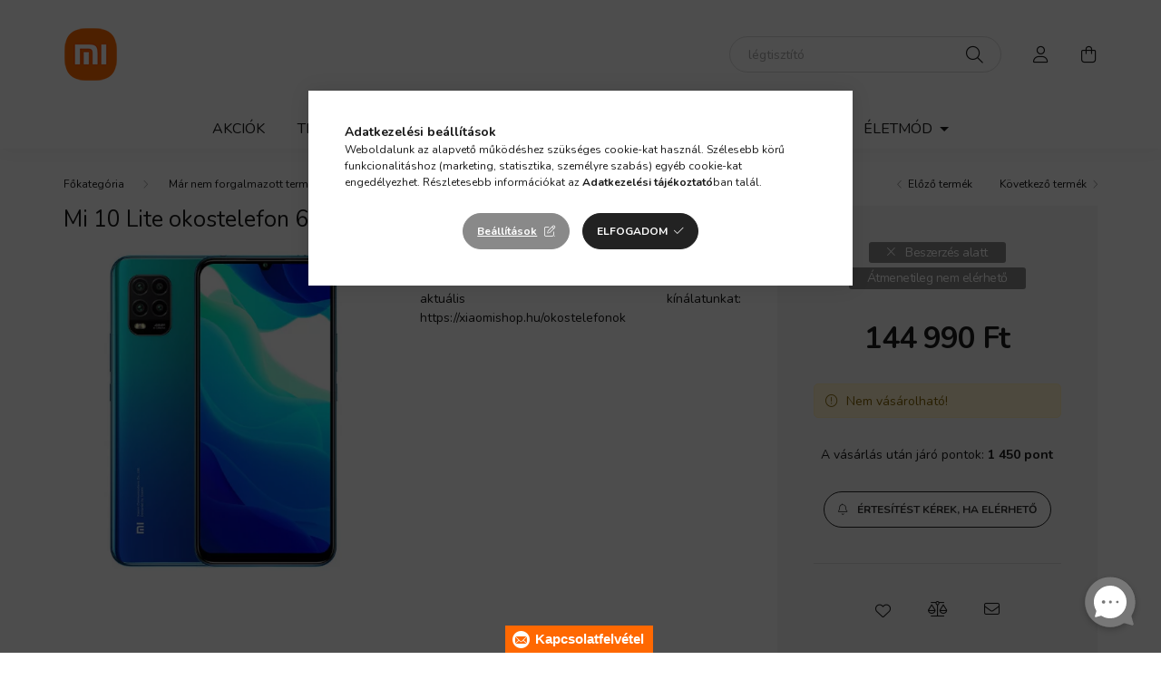

--- FILE ---
content_type: text/html; charset=UTF-8
request_url: https://www.xiaomishop.hu/mi-10-lite-okostelefon-6-64gb-aurora-kek
body_size: 26228
content:
<!DOCTYPE html>
<html lang="hu">
    <head>
        <meta charset="utf-8">
<meta name="description" content="Mi 10 Lite okostelefon 6+64GB, Auróra kék, Ezt a terméket már nem forgalmazzuk, de ha érdekelnek az okostelefonok, akkor itt láthatod az aktuális kínálatunkat: ">
<meta name="robots" content="index, follow">
<meta http-equiv="X-UA-Compatible" content="IE=Edge">
<meta property="og:site_name" content="Xiaomishop | Xiaomi forgalmazó több mint 10 éve" />
<meta property="og:title" content="Mi 10 Lite okostelefon 6+64GB, Auróra kék - Xiaomishop | Xia">
<meta property="og:description" content="Mi 10 Lite okostelefon 6+64GB, Auróra kék, Ezt a terméket már nem forgalmazzuk, de ha érdekelnek az okostelefonok, akkor itt láthatod az aktuális kínálatunkat: ">
<meta property="og:type" content="product">
<meta property="og:url" content="https://www.xiaomishop.hu/mi-10-lite-okostelefon-6-64gb-aurora-kek">
<meta property="og:image" content="https://www.xiaomishop.hu/img/52931/2707/2707.webp">
<meta name="mobile-web-app-capable" content="yes">
<meta name="apple-mobile-web-app-capable" content="yes">
<meta name="MobileOptimized" content="320">
<meta name="HandheldFriendly" content="true">

<title>Mi 10 Lite okostelefon 6+64GB, Auróra kék - Xiaomishop | Xia</title>


<script>
var service_type="shop";
var shop_url_main="https://www.xiaomishop.hu";
var actual_lang="hu";
var money_len="0";
var money_thousend=" ";
var money_dec=",";
var shop_id=52931;
var unas_design_url="https:"+"/"+"/"+"www.xiaomishop.hu"+"/"+"!common_design"+"/"+"custom"+"/"+"xiaomishop.unas.hu"+"/";
var unas_design_code='0';
var unas_base_design_code='2000';
var unas_design_ver=4;
var unas_design_subver=1;
var unas_shop_url='https://www.xiaomishop.hu';
var responsive="yes";
var config_plus=new Array();
config_plus['product_tooltip']=1;
config_plus['cart_redirect']=1;
config_plus['money_type']='Ft';
config_plus['money_type_display']='Ft';
config_plus['already_registered_email']=1;
var lang_text=new Array();

var UNAS = UNAS || {};
UNAS.shop={"base_url":'https://www.xiaomishop.hu',"domain":'www.xiaomishop.hu',"username":'xiaomishop.unas.hu',"id":52931,"lang":'hu',"currency_type":'Ft',"currency_code":'HUF',"currency_rate":'1',"currency_length":0,"base_currency_length":0,"canonical_url":'https://www.xiaomishop.hu/mi-10-lite-okostelefon-6-64gb-aurora-kek'};
UNAS.design={"code":'0',"page":'product_details'};
UNAS.api_auth="8a1fa07f4d98251c64d8fa383595e276";
UNAS.customer={"email":'',"id":0,"group_id":0,"without_registration":0};
UNAS.shop["category_id"]="689406";
UNAS.shop["sku"]="2707";
UNAS.shop["product_id"]="560958675";
UNAS.shop["only_private_customer_can_purchase"] = false;
 

UNAS.text = {
    "button_overlay_close": `Bezár`,
    "popup_window": `Felugró ablak`,
    "list": `lista`,
    "updating_in_progress": `frissítés folyamatban`,
    "updated": `frissítve`,
    "is_opened": `megnyitva`,
    "is_closed": `bezárva`,
    "deleted": `törölve`,
    "consent_granted": `hozzájárulás megadva`,
    "consent_rejected": `hozzájárulás elutasítva`,
    "field_is_incorrect": `mező hibás`,
    "error_title": `Hiba!`,
    "product_variants": `termék változatok`,
    "product_added_to_cart": `A termék a kosárba került`,
    "product_added_to_cart_with_qty_problem": `A termékből csak [qty_added_to_cart] [qty_unit] került kosárba`,
    "product_removed_from_cart": `A termék törölve a kosárból`,
    "reg_title_name": `Név`,
    "reg_title_company_name": `Cégnév`,
    "number_of_items_in_cart": `Kosárban lévő tételek száma`,
    "cart_is_empty": `A kosár üres`,
    "cart_updated": `A kosár frissült`
};


UNAS.text["delete_from_compare"]= `Törlés összehasonlításból`;
UNAS.text["comparison"]= `Összehasonlítás`;

UNAS.text["delete_from_favourites"]= `Törlés a kedvencek közül`;
UNAS.text["add_to_favourites"]= `Kedvencekhez`;






window.lazySizesConfig=window.lazySizesConfig || {};
window.lazySizesConfig.loadMode=1;
window.lazySizesConfig.loadHidden=false;

window.dataLayer = window.dataLayer || [];
function gtag(){dataLayer.push(arguments)};
gtag('js', new Date());
</script>

<script src="https://www.xiaomishop.hu/!common_packages/jquery/jquery-3.2.1.js?mod_time=1759314983"></script>
<script src="https://www.xiaomishop.hu/!common_packages/jquery/plugins/migrate/migrate.js?mod_time=1759314984"></script>
<script src="https://www.xiaomishop.hu/!common_packages/jquery/plugins/tippy/popper-2.4.4.min.js?mod_time=1759314984"></script>
<script src="https://www.xiaomishop.hu/!common_packages/jquery/plugins/tippy/tippy-bundle.umd.min.js?mod_time=1759314984"></script>
<script src="https://www.xiaomishop.hu/!common_packages/jquery/plugins/tools/overlay/overlay.js?mod_time=1759314984"></script>
<script src="https://www.xiaomishop.hu/!common_packages/jquery/plugins/tools/toolbox/toolbox.expose.js?mod_time=1759314984"></script>
<script src="https://www.xiaomishop.hu/!common_packages/jquery/plugins/lazysizes/lazysizes.min.js?mod_time=1759314984"></script>
<script src="https://www.xiaomishop.hu/!common_packages/jquery/own/shop_common/exploded/common.js?mod_time=1764831093"></script>
<script src="https://www.xiaomishop.hu/!common_packages/jquery/own/shop_common/exploded/common_overlay.js?mod_time=1759314983"></script>
<script src="https://www.xiaomishop.hu/!common_packages/jquery/own/shop_common/exploded/common_shop_popup.js?mod_time=1759314983"></script>
<script src="https://www.xiaomishop.hu/!common_packages/jquery/own/shop_common/exploded/page_product_details.js?mod_time=1759314983"></script>
<script src="https://www.xiaomishop.hu/!common_packages/jquery/own/shop_common/exploded/function_favourites.js?mod_time=1759314983"></script>
<script src="https://www.xiaomishop.hu/!common_packages/jquery/own/shop_common/exploded/function_compare.js?mod_time=1759314983"></script>
<script src="https://www.xiaomishop.hu/!common_packages/jquery/own/shop_common/exploded/function_recommend.js?mod_time=1759314983"></script>
<script src="https://www.xiaomishop.hu/!common_packages/jquery/own/shop_common/exploded/function_product_subscription.js?mod_time=1759314983"></script>
<script src="https://www.xiaomishop.hu/!common_packages/jquery/own/shop_common/exploded/function_search_smart_placeholder.js?mod_time=1759314983"></script>
<script src="https://www.xiaomishop.hu/!common_packages/jquery/plugins/hoverintent/hoverintent.js?mod_time=1759314984"></script>
<script src="https://www.xiaomishop.hu/!common_packages/jquery/own/shop_tooltip/shop_tooltip.js?mod_time=1759314983"></script>
<script src="https://www.xiaomishop.hu/!common_packages/jquery/plugins/responsive_menu/responsive_menu-unas.js?mod_time=1759314984"></script>
<script src="https://www.xiaomishop.hu/!common_design/base/002000/main.js?mod_time=1759314986"></script>
<script src="https://www.xiaomishop.hu/!common_packages/jquery/plugins/flickity/v3/flickity.pkgd.min.js?mod_time=1759314984"></script>
<script src="https://www.xiaomishop.hu/!common_packages/jquery/plugins/toastr/toastr.min.js?mod_time=1759314984"></script>
<script src="https://www.xiaomishop.hu/!common_packages/jquery/plugins/photoswipe/photoswipe.min.js?mod_time=1759314984"></script>
<script src="https://www.xiaomishop.hu/!common_packages/jquery/plugins/photoswipe/photoswipe-ui-default.min.js?mod_time=1759314984"></script>

<link href="https://www.xiaomishop.hu/temp/shop_52931_8491ceb5a59df2f231dea0c28338c826.css?mod_time=1768647795" rel="stylesheet" type="text/css">

<link href="https://www.xiaomishop.hu/mi-10-lite-okostelefon-6-64gb-aurora-kek" rel="canonical">
<link rel="apple-touch-icon" href="https://www.xiaomishop.hu/shop_ordered/52931/pic/Logo/Favicon/apple-touch-icon.png" sizes="180x180">
<link id="favicon-16x16" rel="icon" type="image/png" href="https://www.xiaomishop.hu/shop_ordered/52931/pic/Logo/Favicon/favicon-16x16.png" sizes="16x16">
<link id="favicon-32x32" rel="icon" type="image/png" href="https://www.xiaomishop.hu/shop_ordered/52931/pic/Logo/Favicon/favicon-32x32.png" sizes="32x32">
<link id="favicon-192x192" rel="icon" type="image/png" href="https://www.xiaomishop.hu/shop_ordered/52931/pic/Logo/Favicon/android-chrome-192x192.png" sizes="192x192">
<script>
        var google_consent=1;
    
        gtag('consent', 'default', {
           'ad_storage': 'denied',
           'ad_user_data': 'denied',
           'ad_personalization': 'denied',
           'analytics_storage': 'denied',
           'functionality_storage': 'denied',
           'personalization_storage': 'denied',
           'security_storage': 'granted'
        });

    
        gtag('consent', 'update', {
           'ad_storage': 'denied',
           'ad_user_data': 'denied',
           'ad_personalization': 'denied',
           'analytics_storage': 'denied',
           'functionality_storage': 'denied',
           'personalization_storage': 'denied',
           'security_storage': 'granted'
        });

        </script>
    <script async src="https://www.googletagmanager.com/gtag/js?id=UA-55238570-6"></script>    <script>
    gtag('config', 'UA-55238570-6');

          gtag('config', 'G-YRW984W56M');
                </script>
        <script>
    var google_analytics=1;

                gtag('event', 'view_item', {
              "currency": "HUF",
              "value": '144990',
              "items": [
                  {
                      "item_id": "2707",
                      "item_name": "Mi 10 Lite okostelefon 6+64GB, Auróra kék",
                      "item_category": "Már nem forgalmazott termékek",
                      "price": '144990'
                  }
              ],
              'non_interaction': true
            });
               </script>
           <script>
        gtag('config', 'AW-10888271165',{'allow_enhanced_conversions':true});
                </script>
                <script>
            gtag('config', 'AW-10816972932');
        </script>
            <script>
        var google_ads=1;

                gtag('event','remarketing', {
            'ecomm_pagetype': 'product',
            'ecomm_prodid': ["2707"],
            'ecomm_totalvalue': 144990        });
            </script>
        <!-- Google Tag Manager -->
    <script>(function(w,d,s,l,i){w[l]=w[l]||[];w[l].push({'gtm.start':
            new Date().getTime(),event:'gtm.js'});var f=d.getElementsByTagName(s)[0],
            j=d.createElement(s),dl=l!='dataLayer'?'&l='+l:'';j.async=true;j.src=
            'https://www.googletagmanager.com/gtm.js?id='+i+dl;f.parentNode.insertBefore(j,f);
        })(window,document,'script','dataLayer','GTM-NDW4FV');</script>
    <!-- End Google Tag Manager -->

    
    <script>
    var facebook_pixel=1;
    /* <![CDATA[ */
        !function(f,b,e,v,n,t,s){if(f.fbq)return;n=f.fbq=function(){n.callMethod?
            n.callMethod.apply(n,arguments):n.queue.push(arguments)};if(!f._fbq)f._fbq=n;
            n.push=n;n.loaded=!0;n.version='2.0';n.queue=[];t=b.createElement(e);t.async=!0;
            t.src=v;s=b.getElementsByTagName(e)[0];s.parentNode.insertBefore(t,s)}(window,
                document,'script','//connect.facebook.net/en_US/fbevents.js');

        fbq('init', '2158285917523007');
                fbq('track', 'PageView', {}, {eventID:'PageView.aWuwsVu5A3oqM4bRSMr7gAAArLA'});
        
        fbq('track', 'ViewContent', {
            content_name: 'Mi 10 Lite okostelefon 6+64GB, Auróra kék',
            content_category: 'Már nem forgalmazott termékek',
            content_ids: ['2707'],
            contents: [{'id': '2707', 'quantity': '1'}],
            content_type: 'product',
            value: 144989.999961,
            currency: 'HUF'
        }, {eventID:'ViewContent.aWuwsVu5A3oqM4bRSMr7gAAArLA'});

        
        $(document).ready(function() {
            $(document).on("addToCart", function(event, product_array){
                facebook_event('AddToCart',{
					content_name: product_array.name,
					content_category: product_array.category,
					content_ids: [product_array.sku],
					contents: [{'id': product_array.sku, 'quantity': product_array.qty}],
					content_type: 'product',
					value: product_array.price,
					currency: 'HUF'
				}, {eventID:'AddToCart.' + product_array.event_id});
            });

            $(document).on("addToFavourites", function(event, product_array){
                facebook_event('AddToWishlist', {
                    content_ids: [product_array.sku],
                    content_type: 'product'
                }, {eventID:'AddToFavourites.' + product_array.event_id});
            });
        });

    /* ]]> */
    </script>
        <!-- Tiktok pixel -->
        <script>
            !function (w, d, t) {
                w.TiktokAnalyticsObject=t;var ttq=w[t]=w[t]||[];ttq.methods=["page","track","identify","instances","debug","on","off","once","ready","alias","group","enableCookie","disableCookie"],ttq.setAndDefer=function(t,e){t[e]=function(){t.push([e].concat(Array.prototype.slice.call(arguments,0)))}};for(var i=0;i<ttq.methods.length;i++)ttq.setAndDefer(ttq,ttq.methods[i]);ttq.instance=function(t){for(var e=ttq._i[t]||[],n=0;n<ttq.methods.length;n++)ttq.setAndDefer(e,ttq.methods[n]);return e},ttq.load=function(e,n){var i="https://analytics.tiktok.com/i18n/pixel/events.js";ttq._i=ttq._i||{},ttq._i[e]=[],ttq._i[e]._u=i,ttq._t=ttq._t||{},ttq._t[e]=+new Date,ttq._o=ttq._o||{},ttq._o[e]=n||{};var o=document.createElement("script");o.type="text/javascript",o.async=!0,o.src=i+"?sdkid="+e+"&lib="+t;var a=document.getElementsByTagName("script")[0];a.parentNode.insertBefore(o,a)};

                ttq.load('CPOP3URC77UEE1L2F1P0');
                ttq.page();
            }(window, document, 'ttq');

            
            
            
            
            
                            ttq.track('ViewContent', {
                    content_type: "product",
                    content_id: "2707",
                    content_name: "Mi 10 Lite okostelefon 6+64GB, Auróra kék",
                    content_category: "Már nem forgalmazott termékek",
                    price: "144990"
                })
            
            
            $(document).ready(function () {
                $(document).on('addToCart', function (event, product) {
                    ttq.track('AddToCart', {
                        content_type: 'product',
                        content_name: product.name,
                        content_id: product.sku,
                        content_category: product.category,
                        price: product.price,
                        quantity: product.qty
                    });
                });

                $(document).on('addToFavourites', function (event, product) {
                    ttq.track('AddToWishlist', {
                        content_type: 'product',
                        content_id: product.sku,
                        content_name: product.name,
                    });
                });
            });
        </script>
        <!-- Arukereso.cz PRODUCT DETAIL script -->
<script>
  (function(t, r, a, c, k, i, n, g) {t["ROIDataObject"] = k;
      t[k]=t[k]||function(){(t[k].q=t[k].q||[]).push(arguments)},t[k].c=i;n=r.createElement(a),
      g=r.getElementsByTagName(a)[0];n.async=1;n.src=c;g.parentNode.insertBefore(n,g)
      })(window, document, "script", "//www.arukereso.hu/ocm/sdk.js?source=unas&version=2&page=product_detail","arukereso", "hu");
</script>
<!-- End Arukereso.hu PRODUCT DETAIL script -->
<script>
(function(i,s,o,g,r,a,m){i['BarionAnalyticsObject']=r;i[r]=i[r]||function(){
    (i[r].q=i[r].q||[]).push(arguments)},i[r].l=1*new Date();a=s.createElement(o),
    m=s.getElementsByTagName(o)[0];a.async=1;a.src=g;m.parentNode.insertBefore(a,m)
})(window, document, 'script', 'https://pixel.barion.com/bp.js', 'bp');
                    
bp('init', 'addBarionPixelId', 'BP-kNRg79FVlA-2B');
</script>
<noscript><img height='1' width='1' style='display:none' alt='' src='https://pixel.barion.com/a.gif?__ba_pixel_id=BP-kNRg79FVlA-2B&ev=contentView&noscript=1'/></noscript>
<script>
$(document).ready(function () {
     UNAS.onGrantConsent(function(){
         bp('consent', 'grantConsent');
     });
     
     UNAS.onRejectConsent(function(){
         bp('consent', 'rejectConsent');
     });

     var contentViewProperties = {
         'currency': 'HUF',
         'quantity': 1,
         'unit': 'db',
         'unitPrice': 144989.999961,
         'category': 'Már nem forgalmazott termékek',
         'imageUrl': 'https://www.xiaomishop.hu/img/52931/2707/500x500,r/2707.webp?time=1675154189',
         'name': 'Mi 10 Lite okostelefon 6+64GB, Auróra kék',
         'contentType': 'Product',
         'id': '2707',
     }
     bp('track', 'contentView', contentViewProperties);

     UNAS.onChangeVariant(function(event,params){
         var variant = '';
         if (typeof params.variant_list1!=='undefined') variant+=params.variant_list1;
         if (typeof params.variant_list2!=='undefined') variant+='|'+params.variant_list2;
         if (typeof params.variant_list3!=='undefined') variant+='|'+params.variant_list3;
         var customizeProductProperties = {
            'contentType': 'Product',
            'currency': 'HUF',
            'id': params.sku,
            'name': 'Mi 10 Lite okostelefon 6+64GB, Auróra kék',
            'unit': 'db',
            'unitPrice': 144989.999961,
            'variant': variant,
            'list': 'ProductPage'
        }
        bp('track', 'customizeProduct', customizeProductProperties);
     });

     UNAS.onAddToCart(function(event,params){
         var variant = '';
         if (typeof params.variant_list1!=='undefined') variant+=params.variant_list1;
         if (typeof params.variant_list2!=='undefined') variant+='|'+params.variant_list2;
         if (typeof params.variant_list3!=='undefined') variant+='|'+params.variant_list3;
         var addToCartProperties = {
             'contentType': 'Product',
             'currency': 'HUF',
             'id': params.sku,
             'name': params.name,
             'quantity': parseFloat(params.qty_add),
             'totalItemPrice': params.qty*params.price,
             'unit': params.unit,
             'unitPrice': parseFloat(params.price),
             'category': params.category,
             'variant': variant
         };
         bp('track', 'addToCart', addToCartProperties);
     });

     UNAS.onClickProduct(function(event,params){
         UNAS.getProduct(function(result) {
             if (result.name!=undefined) {
                 var clickProductProperties  = {
                     'contentType': 'Product',
                     'currency': 'HUF',
                     'id': params.sku,
                     'name': result.name,
                     'unit': result.unit,
                     'unitPrice': parseFloat(result.unit_price),
                     'quantity': 1
                 }
                 bp('track', 'clickProduct', clickProductProperties );
             }
         },params);
     });

UNAS.onRemoveFromCart(function(event,params){
     bp('track', 'removeFromCart', {
         'contentType': 'Product',
         'currency': 'HUF',
         'id': params.sku,
         'name': params.name,
         'quantity': params.qty,
         'totalItemPrice': params.price * params.qty,
         'unit': params.unit,
         'unitPrice': parseFloat(params.price),
         'list': 'BasketPage'
     });
});

});
</script>

	<script>
		(function(c,l,a,r,i,t,y){
			c[a]=c[a]||function(){(c[a].q=c[a].q||[]).push(arguments)};
			t=l.createElement(r);t.async=1;t.src="https://www.clarity.ms/tag/"+i;
			y=l.getElementsByTagName(r)[0];y.parentNode.insertBefore(t,y);
		})(window, document, "clarity", "script", "rkdi7q46c9");
		UNAS.onGrantConsent(function(){
		    window.clarity("consent")
		});
	</script>

<script>

<style>
@media screen and (max-width: 768px) {
  .responsive-row {
    display: block;
    width: 100% !important;
  }
  .responsive-cell {
    display: block;
    width: 100% !important;
    box-sizing: border-box;
    text-align: left !important;
  }
  .responsive-cell img {
    width: 100% !important;
    height: auto !important;
  }
  .responsive-cell h1 {
    font-size: 1.5em !important; /* körülbelül h2 méret */
    line-height: 2 !important;  /* dupla sorköz */
    text-align: left !important;
  }
  .responsive-cell h2,
  .responsive-cell p {
    text-align: left !important;
  }
}

/* Alapértelmezett (desktop) nézetre is balra zárás biztosítása */
.responsive-cell h1,
.responsive-cell h2,
.responsive-cell p,
.responsive-cell ul,
.responsive-cell ol {
  text-align: left !important;
}
</style>


</script>


        <meta content="width=device-width, initial-scale=1.0" name="viewport" />
        <link rel="preconnect" href="https://fonts.gstatic.com">
        <link rel="preload" href="https://fonts.googleapis.com/css2?family=Nunito:wght@400;700&display=swap" as="style" />
        <link rel="stylesheet" href="https://fonts.googleapis.com/css2?family=Nunito:wght@400;700&display=swap" media="print" onload="this.media='all'">
        <noscript>
            <link rel="stylesheet" href="https://fonts.googleapis.com/css2?family=Nunito:wght@400;700&display=swap" />
        </noscript>
        
        
        
        
        

        
        
        
                    
            
            
            
            
            
            
            
                
        
        
                        <style>                                                    .footer_partners__img-outer {
                    margin: 0 auto;
                }
                .footer_partners__img-wrap {
                    position: relative;
                }
                .footer_partners__img-wrap img {
                    position: absolute;
                    top: 0;
                    left: 0;
                    right: 0;
                    bottom: 0;
                }
                                .footer_partners--slide-1 .footer_partners__img-wrap {
                    padding-top: 27.5720164609%;
                }
                .footer_partners--slide-1 .footer_partners__img-outer {
                    width: 243px;
                }
                                                                                                                .footer_partners--slide-2 .footer_partners__img-wrap {
                    padding-top: 100%;
                }
                .footer_partners--slide-2 .footer_partners__img-outer {
                    width: 150px;
                }
                                    @media (max-width: 991.98px) {
                        .footer_partners--slide-2 .footer_partners__img-outer {
                            width: 150%;
                        }
                        .footer_partners--slide-2 .footer_partners__img-wrap {
                            padding-top: 100%;
                        }
                    }
                                                    @media (max-width: 767.98px){
                        .footer_partners--slide-2 .footer_partners__img-outer {
                            width: 100%;
                        }
                        .footer_partners--slide-2 .footer_partners__img-wrap {
                            padding-top: 100%;
                        }
                    }
                                                    @media (max-width: 575.98px){
                        .footer_partners--slide-2 .footer_partners__img-outer {
                            width: 100%;
                        }
                        .footer_partners--slide-2 .footer_partners__img-wrap {
                            padding-top: 100%;
                        }
                    }
                                        </style>
    
    
    </head>

                
                
    
    
    
    
    <body class='design_ver4 design_subver1' id="ud_shop_artdet">
    
        <!-- Google Tag Manager (noscript) -->
    <noscript><iframe src="https://www.googletagmanager.com/ns.html?id=GTM-NDW4FV"
                      height="0" width="0" style="display:none;visibility:hidden"></iframe></noscript>
    <!-- End Google Tag Manager (noscript) -->
    <div id="image_to_cart" style="display:none; position:absolute; z-index:100000;"></div>
<div class="overlay_common overlay_warning" id="overlay_cart_add"></div>
<script>$(document).ready(function(){ overlay_init("cart_add",{"onBeforeLoad":false}); });</script>
<div id="overlay_login_outer"></div>	
	<script>
	$(document).ready(function(){
	    var login_redir_init="";

		$("#overlay_login_outer").overlay({
			onBeforeLoad: function() {
                var login_redir_temp=login_redir_init;
                if (login_redir_act!="") {
                    login_redir_temp=login_redir_act;
                    login_redir_act="";
                }

									$.ajax({
						type: "GET",
						async: true,
						url: "https://www.xiaomishop.hu/shop_ajax/ajax_popup_login.php",
						data: {
							shop_id:"52931",
							lang_master:"hu",
                            login_redir:login_redir_temp,
							explicit:"ok",
							get_ajax:"1"
						},
						success: function(data){
							$("#overlay_login_outer").html(data);
							if (unas_design_ver >= 5) $("#overlay_login_outer").modal('show');
							$('#overlay_login1 input[name=shop_pass_login]').keypress(function(e) {
								var code = e.keyCode ? e.keyCode : e.which;
								if(code.toString() == 13) {		
									document.form_login_overlay.submit();		
								}	
							});	
						}
					});
								},
			top: 50,
			mask: {
	color: "#000000",
	loadSpeed: 200,
	maskId: "exposeMaskOverlay",
	opacity: 0.7
},
			closeOnClick: (config_plus['overlay_close_on_click_forced'] === 1),
			onClose: function(event, overlayIndex) {
				$("#login_redir").val("");
			},
			load: false
		});
		
			});
	function overlay_login() {
		$(document).ready(function(){
			$("#overlay_login_outer").overlay().load();
		});
	}
	function overlay_login_remind() {
        if (unas_design_ver >= 5) {
            $("#overlay_remind").overlay().load();
        } else {
            $(document).ready(function () {
                $("#overlay_login_outer").overlay().close();
                setTimeout('$("#overlay_remind").overlay().load();', 250);
            });
        }
	}

    var login_redir_act="";
    function overlay_login_redir(redir) {
        login_redir_act=redir;
        $("#overlay_login_outer").overlay().load();
    }
	</script>  
	<div class="overlay_common overlay_info" id="overlay_remind"></div>
<script>$(document).ready(function(){ overlay_init("remind",[]); });</script>

	<script>
    	function overlay_login_error_remind() {
		$(document).ready(function(){
			load_login=0;
			$("#overlay_error").overlay().close();
			setTimeout('$("#overlay_remind").overlay().load();', 250);	
		});
	}
	</script>  
	<div class="overlay_common overlay_info" id="overlay_newsletter"></div>
<script>$(document).ready(function(){ overlay_init("newsletter",[]); });</script>

<script>
function overlay_newsletter() {
    $(document).ready(function(){
        $("#overlay_newsletter").overlay().load();
    });
}
</script>
<div class="overlay_common overlay_info" id="overlay_product_subscription"></div>
<script>$(document).ready(function(){ overlay_init("product_subscription",[]); });</script>
<div class="overlay_common overlay_error" id="overlay_script"></div>
<script>$(document).ready(function(){ overlay_init("script",[]); });</script>
    <script>
    $(document).ready(function() {
        $.ajax({
            type: "GET",
            url: "https://www.xiaomishop.hu/shop_ajax/ajax_stat.php",
            data: {master_shop_id:"52931",get_ajax:"1"}
        });
    });
    </script>
    

    <div id="container" class="page_shop_artdet_2707  js-ajax-filter-box-checking filter-not-exists">
                

        <header class="header js-header">
            <div class="header-inner js-header-inner">
                <div class="container">
                    <div class="row gutters-5 flex-nowrap justify-content-center align-items-center py-3 py-lg-5">
                            <div id="header_logo_img" class="js-element logo col-auto flex-shrink-1" data-element-name="header_logo">
        <div class="header_logo-img-container">
            <div class="header_logo-img-wrapper">
                                                <a href="https://www.xiaomishop.hu">                    <picture>
                                                <source media="(max-width: 575.98px)" srcset="https://www.xiaomishop.hu/!common_design/custom/xiaomishop.unas.hu/element/layout_hu_header_logo-260x60_1_small.png?time=1676033659 40w, https://www.xiaomishop.hu/!common_design/custom/xiaomishop.unas.hu/element/layout_hu_header_logo-260x60_1_small_retina.png?time=1676033659 80w" sizes="40px"/>
                                                <source srcset="https://www.xiaomishop.hu/!common_design/custom/xiaomishop.unas.hu/element/layout_hu_header_logo-260x60_1_default.png?time=1676033659 1x, https://www.xiaomishop.hu/!common_design/custom/xiaomishop.unas.hu/element/layout_hu_header_logo-260x60_1_default_retina.png?time=1676033659 2x" />
                        <img                              src="https://www.xiaomishop.hu/!common_design/custom/xiaomishop.unas.hu/element/layout_hu_header_logo-260x60_1_default.png?time=1676033659"                             
                             alt="Xiaomishop | Xiaomi forgalmazó több mint 10 éve                        "/>
                    </picture>
                    </a>                                        </div>
        </div>
    </div>

                        <div class="header__left col">
                            <div class="header__left-inner d-flex align-items-center">
                                <button type="button" class="hamburger__btn dropdown--btn d-lg-none" id="hamburger__btn" aria-label="hamburger button" data-btn-for=".hamburger__dropdown">
                                    <span class="hamburger__btn-icon icon--hamburger"></span>
                                </button>
                                
                                
                                
                            </div>
                        </div>
                        <div class="header__right col">
                            <div class="header__right-inner d-flex align-items-center justify-content-end">
                                <div class="search-box browser-is-chrome">
    <div class="search-box__inner position-relative ml-auto js-search" id="box_search_content">
        <form name="form_include_search" id="form_include_search" action="https://www.xiaomishop.hu/shop_search.php" method="get">
            <div class="box-search-group mb-0">
                <input data-stay-visible-breakpoint="992" name="search" id="box_search_input" value="" pattern=".{3,100}"
                       title="Hosszabb kereső kifejezést írjon be!" aria-label="elektromos roller" placeholder="elektromos roller" type="text" maxlength="100"
                       class="ac_input form-control js-search-input" autocomplete="off" required                >
                <div class="search-box__search-btn-outer input-group-append" title='Keresés'>
                    <button class="search-btn" aria-label="Keresés">
                        <span class="search-btn-icon icon--search"></span>
                    </button>
                    <button type="button" onclick="$('.js-search-smart-autocomplete').addClass('is-hidden');$(this).addClass('is-hidden');" class='search-close-btn text-right d-lg-none is-hidden' aria-label="">
                        <span class="search-close-btn-icon icon--close"></span>
                    </button>
                </div>
                <div class="search__loading">
                    <div class="loading-spinner--small"></div>
                </div>
            </div>
            <div class="search-box__mask"></div>
        </form>
        <div class="ac_results"></div>
    </div>
</div>
<script>
    $(document).ready(function(){
       $(document).on('smartSearchCreate smartSearchOpen smartSearchHasResult', function(e){
           if (e.type !== 'smartSearchOpen' || (e.type === 'smartSearchOpen' && $('.js-search-smart-autocomplete').children().length > 0)) {
               $('.search-close-btn').removeClass('is-hidden');
           }
       });
       $(document).on('smartSearchClose smartSearchEmptyResult', function(){
           $('.search-close-btn').addClass('is-hidden');
       });
       $(document).on('smartSearchInputLoseFocus', function(){
           if ($('.js-search-smart-autocomplete').length>0) {
               setTimeout(function () {
                   let height = $(window).height() - ($('.js-search-smart-autocomplete').offset().top - $(window).scrollTop()) - 20;
                   $('.search-smart-autocomplete').css('max-height', height + 'px');
               }, 300);
           }
       });
    });
</script>


                                                    <button type="button" class="profile__btn js-profile-btn dropdown--btn d-none d-lg-block" id="profile__btn" data-orders="https://www.xiaomishop.hu/shop_order_track.php" aria-label="profile button" data-btn-for=".profile__dropdown">
            <span class="profile__btn-icon icon--head"></span>
        </button>
            
                                <button class="cart-box__btn dropdown--btn" aria-label="cart button" type="button" data-btn-for=".cart-box__dropdown">
                                    <span class="cart-box__btn-icon icon--cart">
                                            <span id="box_cart_content" class="cart-box">            </span>
                                    </span>
                                </button>
                            </div>
                        </div>
                    </div>
                </div>
                                <nav class="navbar d-none d-lg-flex navbar-expand navbar-light">
                    <div class="container">
                        <ul class="navbar-nav mx-auto js-navbar-nav">
                                        <li class="nav-item spec-item js-nav-item-akcio">
                    <a class="nav-link" href="https://www.xiaomishop.hu/akciok" >
                    Akciók
                    </a>

            </li>
    <li class="nav-item dropdown js-nav-item-971261">
                    <a class="nav-link dropdown-toggle" href="https://www.xiaomishop.hu/okostelefonok"  role="button" data-toggle="dropdown" aria-haspopup="true" aria-expanded="false">
                    Telefon, Tablet
                    </a>

        			<ul class="dropdown-menu fade-up dropdown--cat dropdown--level-1">
            <li class="nav-item-824586">
            <a class="dropdown-item" href="https://www.xiaomishop.hu/Xiaomi-sorozat" >Xiaomi sorozat
                        </a>
        </li>
            <li class="nav-item-260171">
            <a class="dropdown-item" href="https://www.xiaomishop.hu/Redmi-sorozat" >Redmi sorozat
                        </a>
        </li>
            <li class="nav-item-265711">
            <a class="dropdown-item" href="https://www.xiaomishop.hu/poco" >POCO
                        </a>
        </li>
            <li class="nav-item-926772">
            <a class="dropdown-item" href="https://www.xiaomishop.hu/tablets" >Tabletek
                        </a>
        </li>
    
    
    </ul>


            </li>
    <li class="nav-item dropdown js-nav-item-982095">
                    <a class="nav-link dropdown-toggle" href="https://www.xiaomishop.hu/werables"  role="button" data-toggle="dropdown" aria-haspopup="true" aria-expanded="false">
                    Viselhető okoseszközök
                    </a>

        			<ul class="dropdown-menu fade-up dropdown--cat dropdown--level-1">
            <li class="nav-item-968393">
            <a class="dropdown-item" href="https://www.xiaomishop.hu/watches" >Okosórák
                        </a>
        </li>
            <li class="nav-item-683570">
            <a class="dropdown-item" href="https://www.xiaomishop.hu/bands" >Okoskarkötők
                        </a>
        </li>
            <li class="nav-item-925679">
            <a class="dropdown-item" href="https://www.xiaomishop.hu/bluetooth-fulhallgatok" >Bluetooth fülhallgatók
                        </a>
        </li>
            <li class="nav-item-314079">
            <a class="dropdown-item" href="https://www.xiaomishop.hu/earphones" >Vezetékes fülhallgató
                        </a>
        </li>
    
    
    </ul>


            </li>
    <li class="nav-item dropdown js-nav-item-543509">
                    <a class="nav-link dropdown-toggle" href="https://www.xiaomishop.hu/okos-otthon"  role="button" data-toggle="dropdown" aria-haspopup="true" aria-expanded="false">
                    Okosotthon
                    </a>

        			<ul class="dropdown-menu fade-up dropdown--cat dropdown--level-1">
            <li class="nav-item-999077">
            <a class="dropdown-item" href="https://www.xiaomishop.hu/tisztito-keszulekek" >Porszívók
                        </a>
        </li>
            <li class="nav-item-450675">
            <a class="dropdown-item" href="https://www.xiaomishop.hu/szellozes" >Levegő kezelés
                        </a>
        </li>
            <li class="nav-item-562376">
            <a class="dropdown-item" href="https://www.xiaomishop.hu/tv-es-media" >TV és Média
                        </a>
        </li>
            <li class="nav-item-710961">
            <a class="dropdown-item" href="https://www.xiaomishop.hu/Garment-Steamer" >Ruhagőzölő, vasaló, textilborotva
                        </a>
        </li>
            <li class="nav-item-417624">
            <a class="dropdown-item" href="https://www.xiaomishop.hu/konyhai-kisgepek" >Konyhai kisgépek
                        </a>
        </li>
            <li class="nav-item-746333">
            <a class="dropdown-item" href="https://www.xiaomishop.hu/vilagitas" >Világítás
                        </a>
        </li>
            <li class="nav-item-789292">
            <a class="dropdown-item" href="https://www.xiaomishop.hu/home-security" >Otthoni biztonság
                        </a>
        </li>
    
    
    </ul>


            </li>
    <li class="nav-item dropdown js-nav-item-545426">
                    <a class="nav-link dropdown-toggle" href="https://www.xiaomishop.hu/eletmod"  role="button" data-toggle="dropdown" aria-haspopup="true" aria-expanded="false">
                    Életmód
                    </a>

        			<ul class="dropdown-menu fade-up dropdown--cat dropdown--level-1">
            <li class="nav-item-589573">
            <a class="dropdown-item" href="https://www.xiaomishop.hu/mobilitas" >E-Rollerek
                        </a>
        </li>
            <li class="nav-item-918754">
            <a class="dropdown-item" href="https://www.xiaomishop.hu/Autos-kiegeszitok" >Autós kiegészítők
                        </a>
        </li>
            <li class="nav-item-141808">
            <a class="dropdown-item" href="https://www.xiaomishop.hu/outdoors" >Szabadidő
                        </a>
        </li>
            <li class="nav-item-892940">
            <a class="dropdown-item" href="https://www.xiaomishop.hu/irodai-eszkozok" >Irodai eszközök
                        </a>
        </li>
            <li class="nav-item-606426">
            <a class="dropdown-item" href="https://www.xiaomishop.hu/health-and-fitness" >Egészség és Fitnesz
                        </a>
        </li>
            <li class="nav-item-184050">
            <a class="dropdown-item" href="https://www.xiaomishop.hu/higienia" >Higiénia
                        </a>
        </li>
            <li class="nav-item-968104">
            <a class="dropdown-item" href="https://www.xiaomishop.hu/kiegeszitok" >Kiegészítők
                        </a>
        </li>
    
    
    </ul>


            </li>

    
                                    
    
                        </ul>
                    </div>
                </nav>

                <script>
                    $(document).ready(function () {
                                                    $('.nav-item.dropdown').hoverIntent({
                                over: function () {
                                    handleCloseDropdowns();
                                    var thisNavLink = $('> .nav-link', this);
                                    var thisNavItem = thisNavLink.parent();
                                    var thisDropdownMenu = thisNavItem.find('.dropdown-menu');
                                    var thisNavbarNav = $('.js-navbar-nav');

                                    /*remove is-opened class form the rest menus (cat+plus)*/
                                    thisNavbarNav.find('.show').not(thisNavItem).removeClass('show');
                                    thisNavLink.attr('aria-expanded','true');
                                    thisNavItem.addClass('show');
                                    thisDropdownMenu.addClass('show');
                                },
                                out: function () {
                                    handleCloseDropdowns();
                                    var thisNavLink = $('> .nav-link', this);
                                    var thisNavItem = thisNavLink.parent();
                                    var thisDropdownMenu = thisNavItem.find('.dropdown-menu');

                                    /*remove is-opened class form the rest menus (cat+plus)*/
                                    thisNavLink.attr('aria-expanded','false');
                                    thisNavItem.removeClass('show');
                                    thisDropdownMenu.removeClass('show');
                                },
                                interval: 100,
                                sensitivity: 10,
                                timeout: 250
                            });
                                            });
                </script>
                            </div>
        </header>
                        <main class="main">
                        
            
    <link rel="stylesheet" type="text/css" href="https://www.xiaomishop.hu/!common_packages/jquery/plugins/photoswipe/css/default-skin.min.css">
    <link rel="stylesheet" type="text/css" href="https://www.xiaomishop.hu/!common_packages/jquery/plugins/photoswipe/css/photoswipe.min.css">
    
    
    <script>
        var $clickElementToInitPs = '.js-init-ps';

        var initPhotoSwipeFromDOM = function() {
            var $pswp = $('.pswp')[0];
            var $psDatas = $('.photoSwipeDatas');

            $psDatas.each( function() {
                var $pics = $(this),
                    getItems = function() {
                        var items = [];
                        $pics.find('a').each(function() {
                            var $this = $(this),
                                $href   = $this.attr('href'),
                                $size   = $this.data('size').split('x'),
                                $width  = $size[0],
                                $height = $size[1],
                                item = {
                                    src : $href,
                                    w   : $width,
                                    h   : $height
                                };
                            items.push(item);
                        });
                        return items;
                    };

                var items = getItems();

                $($clickElementToInitPs).on('click', function (event) {
                    var $this = $(this);
                    event.preventDefault();

                    var $index = parseInt($this.attr('data-loop-index'));
                    var options = {
                        index: $index,
                        history: false,
                        bgOpacity: 0.5,
                        shareEl: false,
                        showHideOpacity: true,
                        getThumbBoundsFn: function (index) {
                            /** azon képeről nagyítson a photoswipe, melyek láthatók
                             **/
                            var thumbnails = $($clickElementToInitPs).map(function() {
                                var $this = $(this);
                                if ($this.is(":visible")) {
                                    return this;
                                }
                            }).get();
                            var thumbnail = thumbnails[index];
                            var pageYScroll = window.pageYOffset || document.documentElement.scrollTop;
                            var zoomedImgHeight = items[index].h;
                            var zoomedImgWidth = items[index].w;
                            var zoomedImgRatio = zoomedImgHeight / zoomedImgWidth;
                            var rect = thumbnail.getBoundingClientRect();
                            var zoomableImgHeight = rect.height;
                            var zoomableImgWidth = rect.width;
                            var zoomableImgRatio = (zoomableImgHeight / zoomableImgWidth);
                            var offsetY = 0;
                            var offsetX = 0;
                            var returnWidth = zoomableImgWidth;

                            if (zoomedImgRatio < 1) { /* a nagyított kép fekvő */
                                if (zoomedImgWidth < zoomableImgWidth) { /*A nagyított kép keskenyebb */
                                    offsetX = (zoomableImgWidth - zoomedImgWidth) / 2;
                                    offsetY = (Math.abs(zoomableImgHeight - zoomedImgHeight)) / 2;
                                    returnWidth = zoomedImgWidth;
                                } else { /*A nagyított kép szélesebb */
                                    offsetY = (zoomableImgHeight - (zoomableImgWidth * zoomedImgRatio)) / 2;
                                }

                            } else if (zoomedImgRatio > 1) { /* a nagyított kép álló */
                                if (zoomedImgHeight < zoomableImgHeight) { /*A nagyított kép alacsonyabb */
                                    offsetX = (zoomableImgWidth - zoomedImgWidth) / 2;
                                    offsetY = (zoomableImgHeight - zoomedImgHeight) / 2;
                                    returnWidth = zoomedImgWidth;
                                } else { /*A nagyított kép magasabb */
                                    offsetX = (zoomableImgWidth - (zoomableImgHeight / zoomedImgRatio)) / 2;
                                    if (zoomedImgRatio > zoomableImgRatio) returnWidth = zoomableImgHeight / zoomedImgRatio;
                                }
                            } else { /*A nagyított kép négyzetes */
                                if (zoomedImgWidth < zoomableImgWidth) { /*A nagyított kép keskenyebb */
                                    offsetX = (zoomableImgWidth - zoomedImgWidth) / 2;
                                    offsetY = (Math.abs(zoomableImgHeight - zoomedImgHeight)) / 2;
                                    returnWidth = zoomedImgWidth;
                                } else { /*A nagyított kép szélesebb */
                                    offsetY = (zoomableImgHeight - zoomableImgWidth) / 2;
                                }
                            }

                            return {x: rect.left + offsetX, y: rect.top + pageYScroll + offsetY, w: returnWidth};
                        },
                        getDoubleTapZoom: function (isMouseClick, item) {
                            if (isMouseClick) {
                                return 1;
                            } else {
                                return item.initialZoomLevel < 0.7 ? 1 : 1.5;
                            }
                        }
                    };

                    var photoSwipe = new PhotoSwipe($pswp, PhotoSwipeUI_Default, items, options);
                    photoSwipe.init();
                });
            });
        };
    </script>


<div id="page_artdet_content" class="artdet artdet--type-1">
        <div class="artdet__breadcrumb-prev-next">
        <div class="container">
            <div class="row gutters-10">
                <div class="col-md">
                        <nav id="breadcrumb" aria-label="breadcrumb">
                                <ol class="breadcrumb level-1">
                <li class="breadcrumb-item">
                                        <a class="breadcrumb-item breadcrumb-item--home" href="https://www.xiaomishop.hu/sct/0/" aria-label="Főkategória" title="Főkategória"></a>
                                    </li>
                                <li class="breadcrumb-item">
                                        <a class="breadcrumb-item" href="https://www.xiaomishop.hu/mar-nem-forgalmazott-termekek">Már nem forgalmazott termékek</a>
                                    </li>
                            </ol>
            <script>
                $("document").ready(function(){
                                        $(".js-nav-item-689406").addClass("active");
                                    });
            </script>
                </nav>

                </div>
                                    <div class="col-md-auto">
                        <div class="artdet__pagination d-flex py-3 py-md-0 mb-3 mb-md-4">
                            <button class="artdet__pagination-btn artdet__pagination-prev btn btn-text icon--b-arrow-left" type="button" onclick="product_det_prevnext('https://www.xiaomishop.hu/mi-10-lite-okostelefon-6-64gb-aurora-kek','?cat=689406&sku=2707&action=prev_js')">Előző termék</button>
                            <button class="artdet__pagination-btn artdet__pagination-next btn btn-text icon--a-arrow-right ml-auto ml-md-5" type="button" onclick="product_det_prevnext('https://www.xiaomishop.hu/mi-10-lite-okostelefon-6-64gb-aurora-kek','?cat=689406&sku=2707&action=next_js')" >Következő termék</button>
                        </div>
                    </div>
                            </div>
        </div>
    </div>

    <script>
<!--
var lang_text_warning=`Figyelem!`
var lang_text_required_fields_missing=`Kérjük töltse ki a kötelező mezők mindegyikét!`
function formsubmit_artdet() {
   cart_add("2707","",null,1)
}
$(document).ready(function(){
	select_base_price("2707",1);
	
	
});
// -->
</script>


    <form name="form_temp_artdet">

    <div class="artdet__pic-data-wrap mb-3 mb-lg-5 js-product">
        <div class="container">
            <div class="row main-block">
                <div class="artdet__img-data-left col-md-6 col-lg-7 col-xl-8">
                    <div class="artdet__name-wrap mb-4">
                        <div class="row align-items-center">
                            <div class="col-sm col-md-12 col-xl">
                                <div class="d-flex flex-wrap align-items-center">
                                                                        <h1 class='artdet__name line-clamp--3-12'>Mi 10 Lite okostelefon 6+64GB, Auróra kék
</h1>
                                </div>
                            </div>
                                                            <div class="col-sm-auto col-md col-xl-auto text-right">
                                                                                                                <div class="artdet__social font-s d-flex align-items-center justify-content-sm-end">
                                                                                                                                                <button class="artdet__social-icon artdet__social-icon--facebook" type="button" aria-label="facebook" data-tippy="facebook" onclick='window.open("https://www.facebook.com/sharer.php?u=https%3A%2F%2Fwww.xiaomishop.hu%2Fmi-10-lite-okostelefon-6-64gb-aurora-kek")'></button>
                                                                                                    <button class="artdet__social-icon artdet__social-icon--pinterest" type="button" aria-label="pinterest" data-tippy="pinterest" onclick='window.open("http://www.pinterest.com/pin/create/button/?url=https%3A%2F%2Fwww.xiaomishop.hu%2Fmi-10-lite-okostelefon-6-64gb-aurora-kek&media=https%3A%2F%2Fwww.xiaomishop.hu%2Fimg%2F52931%2F2707%2F2707.webp&description=Mi+10+Lite+okostelefon+6%2B64GB%2C+Aur%C3%B3ra+k%C3%A9k")'></button>
                                                                                                                                                                                </div>
                                                                    </div>
                                                    </div>
                    </div>
                    <div class="row">
                        <div class="artdet__img-outer col-xl-6">
                            		                            <div class='artdet__img-inner has-image'>
                                                                
                                <div class="artdet__alts js-alts carousel mb-5" data-flickity='{ "cellAlign": "left", "contain": true, "lazyLoad": true, "watchCSS": true }'>
                                    <div class="carousel-cell artdet__alt-img js-init-ps" data-loop-index="0">
                                        		                                        <img class="artdet__img-main" width="500" height="500"
                                             src="https://www.xiaomishop.hu/img/52931/2707/500x500,r/2707.webp?time=1675154189"
                                             srcset="https://www.xiaomishop.hu/img/52931/2707/800x800,r/2707.webp?time=1675154189 1.6x"
                                             alt="Mi 10 Lite okostelefon 6+64GB, Auróra kék" title="Mi 10 Lite okostelefon 6+64GB, Auróra kék" id="main_image" />
                                    </div>
                                                                    </div>

                                
                                                                    <script>
                                        $(document).ready(function() {
                                            initPhotoSwipeFromDOM();
                                        });
                                    </script>

                                    <div class="photoSwipeDatas invisible">
                                        <a href="https://www.xiaomishop.hu/img/52931/2707/2707.webp?time=1675154189" data-size="800x800"></a>
                                                                            </div>
                                
                                                                                                            <div id="artdet__video" class="art-add-datas mb-5">
                                                                                                                <div class="art-add-data__item-7" id="artdet__add-datas-7">
                                            <div class="art-add-data__title d-none h2">.</div>
                                            <div class="art-add-data__content text-justify font-s font-sm-m">
                                                <div></div>
                                            </div>
                                        </div>
                                                                                                                </div>
                                                                                                </div>
                            		                        </div>
                        <div class="artdet__data-left col-xl-6">
                                                            <div id="artdet__short-descrition" class="artdet__short-descripton mb-5">
                                    <div class="artdet__short-descripton-content text-justify font-s font-sm-m mb-5">Ezt a terméket már nem forgalmazzuk, de ha érdekelnek az okostelefonok, akkor itt láthatod az aktuális kínálatunkat: <a href="https://xiaomishop.hu/okostelefonok">https://xiaomishop.hu/okostelefonok</a></div>
                                                                    </div>
                            
                            
                            
                                                            <div id="artdet__gift-products" class="gift-products js-gift-products d-none">
                                    <script>
                                        let elGift =  $('.js-gift-products');

                                        $.ajax({
                                            type: 'GET',
                                            url: 'https://www.xiaomishop.hu/shop_marketing.php?cikk=2707&type=page&only=gift&change_lang=hu&marketing_type=artdet',
                                            beforeSend:function(){
                                                elGift.addClass('ajax-loading');
                                            },
                                            success:function(data){
                                                if (data !== '' && data !== 'no') {
                                                    elGift.removeClass('d-none ajax-loading').addClass('ajax-loaded').html(data);
                                                } else  {
                                                    elGift.remove();
                                                }
                                            },
                                            error:function(){
                                                elGift.html('Hiba történt a lekerés folyamán...').addClass('ajax-error');
                                            }
                                        });
                                    </script>
                                </div>
                                                    </div>
                    </div>
                </div>
                <div class="artdet__data-right col-md-6 col-lg-5 col-xl-4">
                    <div class="artdet__data-right-inner">
                                                    <div class="artdet__badges2 mb-5">
                                <div class="row gutters-5 justify-content-center">
                                                                            <div class="artdet__stock-wrap col-12 text-center">
                                            <div class="artdet__stock badge badge--2 badge--stock no-stock">
                                                <div class="artdet__stock-text product-stock-text"
                                                        >

                                                    <div class="artdet__stock-title product-stock-title icon--b-close">
                                                                                                                                                                                    Beszerzés alatt
                                                                                                                                                                        </div>
                                                </div>
                                            </div>
                                        </div>
                                    
                                                                            <div class="artdet__statuses col-12 text-center position-relative">
                                            
                                                                                                                                            <div class="artdet__custom-badge badge badge--2 badge--custom-2">Átmenetileg nem elérhető</div>
                                                                                            
                                                                                    </div>
                                                                    </div>
                            </div>
                        
                        
                        
                        
                        
                                                    <div class="artdet__price-datas text-center mb-5">
                                <div class="artdet__prices">
                                    <div class="artdet__price-base-and-sale with-rrp row gutters-5 align-items-baseline justify-content-center">
                                                                                    <div class="artdet__price-base product-price--base">
                                                <span class="artdet__price-base-value"><span id='price_net_brutto_2707' class='price_net_brutto_2707'>144 990</span> Ft</span>                                            </div>
                                                                                                                    </div>
                                                                    </div>

                                
                                
                                
                                                            </div>
                        
                                                                                                                <div class="artdet__cart-not-buyable alert alert-warning icon--b-exclamation-2 mb-5" role="alert">Nem vásárolható!</div>
                                                                                
                                                    <div class="artdet__virtual-point-highlighted text-center mb-5">
                                <span class="artdet__virtual-point-highlighted__title">A vásárlás után járó pontok:</span>
                                <span class="artdet__virtual-point-highlighted__content font-weight-bold">1 450 pont</span>
                            </div>
                        
                        

                                                    <div class="artdet__subscribe-buttons text-center mb-5">
                                                                    <button class="artdet__subscribe-btn btn btn-outline-primary" type="button" onclick='subscribe_to_product("2707","","","","stock_modify","",1, 1); return false;' id='subscribe_to_stock' role="button" aria-label="Feliratkozás">
                                        <span class="artdet__function-icon icon--b-bell"></span>
                                        <span class="artdet__function-text">Értesítést kérek, ha elérhető</span>
                                    </button>
                                
                                                            </div>
                        
                        
                                                <div id="artdet__functions" class="artdet__function d-flex justify-content-center border-top pt-5">
                                                        <div class='product__func-btn favourites-btn page_artdet_func_favourites_2707 page_artdet_func_favourites_outer_2707' onclick='add_to_favourites("","2707","page_artdet_func_favourites","page_artdet_func_favourites_outer","560958675");' id='page_artdet_func_favourites' role="button" aria-label="Kedvencekhez" data-tippy="Kedvencekhez">
                                <div class="product__func-icon favourites__icon icon--favo"></div>
                            </div>
                                                                                    <div class='product__func-btn artdet-func-compare page_artdet_func_compare_2707' onclick='popup_compare_dialog("2707");' id='page_artdet_func_compare' role="button" aria-label="Összehasonlítás" data-tippy="Összehasonlítás"">
                                <div class="product__func-icon compare__icon icon--compare"></div>
                            </div>
                                                                                                                    <div class="product__func-btn artdet-func-recommend" onclick='recommend_dialog("2707");' id='page_artdet_func_recommend' role="button" aria-label="Ajánlom" data-tippy="Ajánlom">
                                    <div class="product__func-icon icon--mail"></div>
                                </div>
                                                                                </div>
                                            </div>
                </div>
            </div>
        </div>
    </div>

    
    
    
            <div id="artdet__datas" class="data main-block">
            <div class="container container-max-xl">
                <div class="data__title main-title h2">Adatok</div>
                <div class="data__items font-xs font-sm-m row gutters-15 gutters-xl-20">
                                        
                    
                    
                                            <div class="data__item col-md-6 data__item-sku">
                            <div class="row gutters-5 h-100 align-items-center py-3 px-md-5">
                                <div class="data__item-title col-5">Cikkszám</div>
                                <div class="data__item-value col-7">2707</div>
                            </div>
                        </div>
                    
                    
                    
                    
                    
                                    </div>
            </div>
        </div>
    
    
    
            <div id="artdet__art-forum" class="art-forum js-reviews-content main-block">
            <div class="container container-max-xl">
                <div class="art-forum__title main-title h2">Vélemények</div>
                <div class="art-forum__content">
                                                                        <div class="artforum__be-the-first text-center h3">Legyen Ön az első, aki véleményt ír!</div>
                            <div class="artforum__write-your-own-opinion fs-0 text-center mt-4">
                                <a class="product-review__write-review-btn btn btn-secondary" type="button" href="https://www.xiaomishop.hu/shop_artforum.php?cikk=2707">Véleményt írok</a>
                            </div>
                                                            </div>
            </div>
        </div>
    
    
    
    </form>


    
            <div class="pswp" tabindex="-1" role="dialog" aria-hidden="true">
            <div class="pswp__bg"></div>
            <div class="pswp__scroll-wrap">
                <div class="pswp__container">
                    <div class="pswp__item"></div>
                    <div class="pswp__item"></div>
                    <div class="pswp__item"></div>
                </div>
                <div class="pswp__ui pswp__ui--hidden">
                    <div class="pswp__top-bar">
                        <div class="pswp__counter"></div>
                        <button class="pswp__button pswp__button--close"></button>
                        <button class="pswp__button pswp__button--fs"></button>
                        <button class="pswp__button pswp__button--zoom"></button>
                        <div class="pswp__preloader">
                            <div class="pswp__preloader__icn">
                                <div class="pswp__preloader__cut">
                                    <div class="pswp__preloader__donut"></div>
                                </div>
                            </div>
                        </div>
                    </div>
                    <div class="pswp__share-modal pswp__share-modal--hidden pswp__single-tap">
                        <div class="pswp__share-tooltip"></div>
                    </div>
                    <button class="pswp__button pswp__button--arrow--left"></button>
                    <button class="pswp__button pswp__button--arrow--right"></button>
                    <div class="pswp__caption">
                        <div class="pswp__caption__center"></div>
                    </div>
                </div>
            </div>
        </div>
    </div>
        </main>
        
        
                <footer>
            <div class="footer">
                <div class="footer-container container-max-xxl">
                    <div class="footer__navigation">
                        <div class="row gutters-10">
                            <nav class="footer__nav footer__nav-1 col-6 col-lg-3 mb-5 mb-lg-3">    <div class="js-element footer_v2_menu_1" data-element-name="footer_v2_menu_1">
                    <div class="footer__header h5">
                Információk
            </div>
                                        <meta charset="utf-8" />
<ul>
<li><a href="https://www.xiaomishop.hu/shop_help.php?tab=terms">Általános szerződési feltételek</a></li>
<li><a href="https://www.xiaomishop.hu/shop_help.php?tab=privacy_policy">Adatkezelési tájékoztató</a></li>
<li><a href="/a-garanciarol" target="_blank" rel="noopener">Jótállás, garancia</a></li>
<li><strong><a href="/gyik">Gy.I.K.</a></strong></li>
<li><a href="/husegpont-szabalyzat">Hűségpontok</a></li>
<li><a href="/elallas"><strong>Elállás</strong></a></li>
<li><a href="https://www.xiaomishop.hu/shop_contact.php?tab=payment">Fizetés</a></li>
<li><a href="https://www.xiaomishop.hu/shop_contact.php?tab=shipping">Szállítás</a><a href="https://www.xiaomishop.hu/shop_contact.php"></a></li>
</ul>
            </div>

</nav>
                            <nav class="footer__nav footer__nav-2 col-6 col-lg-3 mb-5 mb-lg-3">    <div class="js-element footer_v2_menu_2" data-element-name="footer_v2_menu_2">
                    <div class="footer__header h5">
                Vásárlói fiók
            </div>
                                        
<ul>
<li><a href="javascript:overlay_login();">Belépés</a></li>
<li><a href="https://www.xiaomishop.hu/shop_reg.php">Regisztráció</a></li>
<li><a href="https://www.xiaomishop.hu/shop_order_track.php">Profilom</a></li>
<li><a href="https://www.xiaomishop.hu/shop_cart.php">Kosár</a></li>
<li><a href="https://www.xiaomishop.hu/shop_order_track.php?tab=favourites">Kedvenceim</a></li>
</ul>
            </div>

</nav>
                            <nav class="footer__nav footer__nav-3 col-6 col-lg-3 mb-5 mb-lg-3">    <div class="js-element footer_v2_menu_3" data-element-name="footer_v2_menu_3">
                    <div class="footer__header h5">
                Kapcsolat
            </div>
                                        <ul>
<li><a href="https://www.xiaomishop.hu/shop_contact.php">Elérhetőségek</a></li>
</ul>
<p><a href="/blog">Xiaomishop Blog</a></p>
<p><a href="https://www.mi.com/hu/support/">Xiaomi Támogatás</a></p>
            </div>

</nav>
                            <nav class="footer__nav footer__nav-4 col-6 col-lg-3 mb-5 mb-lg-3">
                                
                                <div class="footer_social footer_v2_social">
                                    <ul class="footer__list d-flex list--horizontal">
                                                    <li class="js-element footer_v2_social-list-item" data-element-name="footer_v2_social"><p><a href="https://www.youtube.com/@XshophuHivatalos" target="_blank" rel="noopener">youtube</a></p></li>
    

                                        <li><button type="button" class="cookie-alert__btn-open btn btn-text icon--cookie" id="cookie_alert_close" onclick="cookie_alert_action(0,-1)" title="Adatkezelési beállítások"></button></li>
                                    </ul>
                                </div>
                            </nav>
                        </div>
                    </div>
                        <div class="footer_partners ">
        <div class="js-element container-fluid footer_partners__container px-0" data-element-name="footer_partners">
                        <div class="footer_partners__elements">
                <div class="row gutters-10 align-items-center justify-content-center justify-content-md-between">
                                        <div class="col-12 col-sm-6 col-xl-auto">
                        <div class="footer_partners__slide footer_partners--slide-1 position-relative my-2">
                                                                                    <div class="footer_partners__img-outer ">
                                <div class="footer_partners__img-wrap">
                                                                        <picture>
                                                                                                                                                                                                                                                                                                                                                                        <source srcset="https://www.xiaomishop.hu/main_pic/space.gif" data-srcset="https://www.xiaomishop.hu/!common_design/custom/xiaomishop.unas.hu/element/layout_hu_footer_partners_1_default.png?time=1736956573 1x, https://www.xiaomishop.hu/!common_design/custom/xiaomishop.unas.hu/element/layout_hu_footer_partners_1_default_retina.png?time=1736956573 2x" />
                                        <img class="lazyload" src="https://www.xiaomishop.hu/main_pic/space.gif" data-src="https://www.xiaomishop.hu/!common_design/custom/xiaomishop.unas.hu/element/layout_hu_footer_partners_1_default.png?time=1736956573" alt="Miért vásárolj a Xiaomishopon"/>
                                    </picture>
                                                                    </div>
                            </div>
                                                    </div>
                    </div>
                                        <div class="col-auto">
                        <div class="footer_partners__slide footer_partners--slide-2 position-relative my-2">
                                                                                    <div class="footer_partners__img-outer ">
                                <div class="footer_partners__img-wrap">
                                                                        <picture>
                                                                                                                                                                    <source media="(max-width: 575.98px)" srcset="https://www.xiaomishop.hu/main_pic/space.gif" data-srcset="https://www.xiaomishop.hu/!common_design/custom/xiaomishop.unas.hu/element/layout_hu_footer_partners_5_small.png?time=1736956573 1x" />
                                                                                                                            <source media="(max-width: 767.98px)" srcset="https://www.xiaomishop.hu/main_pic/space.gif" data-srcset="https://www.xiaomishop.hu/!common_design/custom/xiaomishop.unas.hu/element/layout_hu_footer_partners_5_medium.png?time=1736956573 1x" />
                                                                                                                            <source media="(max-width: 991.98px)" srcset="https://www.xiaomishop.hu/main_pic/space.gif" data-srcset="https://www.xiaomishop.hu/!common_design/custom/xiaomishop.unas.hu/element/layout_hu_footer_partners_5_large.png?time=1736956573 1x" />
                                                                                                                                                                                                        <source srcset="https://www.xiaomishop.hu/main_pic/space.gif" data-srcset="https://www.xiaomishop.hu/!common_design/custom/xiaomishop.unas.hu/element/layout_hu_footer_partners_5_default.png?time=1736956573 1x" />
                                        <img class="lazyload" src="https://www.xiaomishop.hu/main_pic/space.gif" data-src="https://www.xiaomishop.hu/!common_design/custom/xiaomishop.unas.hu/element/layout_hu_footer_partners_5_default.png?time=1736956573" alt="Xiaomishop | Xiaomi forgalmazó több mint 10 éve"/>
                                    </picture>
                                                                    </div>
                            </div>
                                                    </div>
                    </div>
                                    </div>
            </div>
        </div>
    </div>
    
                </div>
                
            </div>

            <div class="partners">
                <div class="partners__container container d-flex flex-wrap align-items-center justify-content-center">
                    
                    <div class="checkout__box d-inline-flex flex-wrap align-items-center justify-content-center my-3 text-align-center" >
        <div class="checkout__item m-2">
                <a href="https://www.xiaomishop.hu/shop_contact.php?tab=payment"  class="checkout__link" rel="nofollow noopener">
                    <img class="checkout__img lazyload" title="stripe_com" alt="stripe_com"
                 src="https://www.xiaomishop.hu/main_pic/space.gif" data-src="https://www.xiaomishop.hu/!common_design/own/image/logo/checkout/logo_checkout_stripe_com_box.png" data-srcset="https://www.xiaomishop.hu/!common_design/own/image/logo/checkout/logo_checkout_stripe_com_box-2x.png 2x"
                 width="96" height="40"
                 style="width:96px;max-height:40px;"
            >
                </a>
            </div>
        <div class="checkout__item m-2">
                <a href="https://www.barion.com/" target="_blank" class="checkout__link" rel="nofollow noopener">
                    <img class="checkout__img lazyload" title="A kényelmes és biztonságos online fizetést a Barion Payment Zrt. biztosítja, MNB engedély száma: H-EN-I-1064/2013. Bankkártya adatai áruházunkhoz nem jutnak el." alt="A kényelmes és biztonságos online fizetést a Barion Payment Zrt. biztosítja, MNB engedély száma: H-EN-I-1064/2013. Bankkártya adatai áruházunkhoz nem jutnak el."
                 src="https://www.xiaomishop.hu/main_pic/space.gif" data-src="https://www.xiaomishop.hu/!common_design/own/image/logo/checkout/logo_checkout_barion_com_box.png" data-srcset="https://www.xiaomishop.hu/!common_design/own/image/logo/checkout/logo_checkout_barion_com_box-2x.png 2x"
                 width="397" height="40"
                 style="width:397px;max-height:40px;"
            >
                </a>
            </div>
    </div>
                    
                </div>
            </div>
        </footer>
        
                            <div class="hamburger__dropdown dropdown--content fade-up" data-content-for=".profile__btn" data-content-direction="left">
                <div class="hamburger__btn-close btn-close" data-close-btn-for=".hamburger__btn, .hamburger__dropdown"></div>
                <div class="hamburger__dropdown-inner d-flex flex-column h-100">
                                            <div class="row gutters-5 mb-5">
                <div class="col-auto">
                    <div class="login-box__head-icon icon--head my-1"></div>
                </div>
                <div class="col-auto">
                    <a class="btn btn-primary btn-block my-1" href="https://www.xiaomishop.hu/shop_login.php">Belépés</a>
                </div>
                <div class="col-auto">
                    <a class="btn btn-outline-primary btn-block my-1" href="https://www.xiaomishop.hu/shop_reg.php?no_reg=0">Regisztráció</a>
                </div>
            </div>
            
                    <div id="responsive_cat_menu"><div id="responsive_cat_menu_content"><script>var responsive_menu='$(\'#responsive_cat_menu ul\').responsive_menu({ajax_type: "GET",ajax_param_str: "cat_key|aktcat",ajax_url: "https://www.xiaomishop.hu/shop_ajax/ajax_box_cat.php",ajax_data: "master_shop_id=52931&lang_master=hu&get_ajax=1&type=responsive_call&box_var_name=shop_cat&box_var_already=no&box_var_responsive=yes&box_var_scroll_top=no&box_var_section=content&box_var_highlight=yes&box_var_type=normal&box_var_multilevel_id=responsive_cat_menu",menu_id: "responsive_cat_menu",scroll_top: "no"});'; </script><div class="responsive_menu"><div class="responsive_menu_nav"><div class="responsive_menu_navtop"><div class="responsive_menu_back "></div><div class="responsive_menu_title ">&nbsp;</div><div class="responsive_menu_close "></div></div><div class="responsive_menu_navbottom"></div></div><div class="responsive_menu_content"><ul style="display:none;"><li><a href="https://www.xiaomishop.hu/akciok" class="text_small">Akciók</a></li><li><div class="next_level_arrow"></div><span class="ajax_param">971261|689406</span><a href="https://www.xiaomishop.hu/okostelefonok" class="text_small has_child resp_clickable" onclick="return false;">Telefon, Tablet</a></li><li><div class="next_level_arrow"></div><span class="ajax_param">982095|689406</span><a href="https://www.xiaomishop.hu/werables" class="text_small has_child resp_clickable" onclick="return false;">Viselhető okoseszközök</a></li><li><div class="next_level_arrow"></div><span class="ajax_param">543509|689406</span><a href="https://www.xiaomishop.hu/okos-otthon" class="text_small has_child resp_clickable" onclick="return false;">Okosotthon</a></li><li><div class="next_level_arrow"></div><span class="ajax_param">545426|689406</span><a href="https://www.xiaomishop.hu/eletmod" class="text_small has_child resp_clickable" onclick="return false;">Életmód</a></li></ul></div></div></div></div>

                    
                    <div class="d-flex">
                        
                        
                    </div>
                </div>
            </div>

                                <div class="profile__dropdown dropdown--content fade-up" data-content-for=".profile__btn" data-content-direction="right">
            <div class="profile__btn-close btn-close" data-close-btn-for=".profile__btn, .profile__dropdown"></div>
                            <div class="profile__header mb-4 h5">Belépés</div>
                <div class='login-box__loggedout-container'>
                    <form name="form_login" action="https://www.xiaomishop.hu/shop_logincheck.php" method="post"><input name="file_back" type="hidden" value="/mi-10-lite-okostelefon-6-64gb-aurora-kek"><input type="hidden" name="login_redir" value="" id="login_redir">
                    <div class="login-box__form-inner">
                        <div class="form-group login-box__input-field form-label-group">
                            <input name="shop_user_login" id="shop_user_login" aria-label="Email" placeholder='Email' type="text" maxlength="100" class="form-control" spellcheck="false" autocomplete="email" autocapitalize="off">
                            <label for="shop_user_login">Email</label>
                        </div>
                        <div class="form-group login-box__input-field form-label-group">
                            <input name="shop_pass_login" id="shop_pass_login" aria-label="Jelszó" placeholder="Jelszó" type="password" maxlength="100" class="form-control" spellcheck="false" autocomplete="current-password" autocapitalize="off">
                            <label for="shop_pass_login">Jelszó</label>
                        </div>
                        <div class="form-group">
                            <button type="submit" class="btn btn-primary btn-block">Belép</button>
                        </div>
                        <div class="form-group">
                            <button type="button" class="login-box__remind-btn btn btn-text" onclick="overlay_login_remind();">Elfelejtettem a jelszavamat</button>
                        </div>
                    </div>

                    </form>

                    <div class="line-separator"></div>

                    <div class="login-box__other-buttons">
                        <div class="form-group">
                            <a class="login-box__reg-btn btn btn-block btn-outline-primary" href="https://www.xiaomishop.hu/shop_reg.php?no_reg=0">Regisztráció</a>
                        </div>
                                                <div class="login-box__social-group form-group mb-0">
                            <div class="row gutters-5">
                                                                                        <div class="col">
                                    <div class="google-login-wrap" tabindex="0">
    <div class="google-login-btn btn w-100"><span class="o">o</span><span class="o">o</span><span class="g">g</span><span class="l">l</span><span class="e">e</span></div>
    <iframe class="google-iframe btn btn-link w-100" scrolling="no" src="https://cluster4.unas.hu/shop_google_login.php?url=https%3A%2F%2Fwww.xiaomishop.hu&text=Bel%C3%A9p%C3%A9s+Google+fi%C3%B3kkal&type=&align=center&design=%2Fcustom%2Fxiaomishop.unas.hu%2F" title="Google"></iframe>
</div>                                </div>
                                                        </div>
                        </div>
                                            </div>
                </div>
                    </div>
            

                        <div class="cart-box__dropdown dropdown--content fade-up js-cart-box-dropdown" data-content-for=".cart-box__btn" data-content-direction="right">
                <div class="cart-box__btn-close btn-close" data-close-btn-for=".cart-box__btn, .cart-box__dropdown"></div>
                <div id="box_cart_content2" class="h-100">
                                <div class="cart-box__empty py-4">
            <span class="cart-box__empty-text">A kosár üres.</span>
            <a class="cart-box__jump-to-products-btn btn-link text-primary" href="https://www.xiaomishop.hu/sct/0/">Vásárláshoz kattintson ide!</a>
        </div>
                <script>
            $(".js-cart-box-dropdown").addClass("cart-is-empty");
        </script>
    
                </div>
                <div class="loading-spinner"></div>
            </div>
                        </div>

    <button class="back_to_top btn btn-square--lg icon--chevron-up" type="button" aria-label="jump to top button"></button>

    <script>
/* <![CDATA[ */
function add_to_favourites(value,cikk,id,id_outer,master_key) {
    var temp_cikk_id=cikk.replace(/-/g,'__unas__');
    if($("#"+id).hasClass("remove_favourites")){
	    $.ajax({
	    	type: "POST",
	    	url: "https://www.xiaomishop.hu/shop_ajax/ajax_favourites.php",
	    	data: "get_ajax=1&action=remove&cikk="+cikk+"&shop_id=52931",
	    	success: function(result){
	    		if(result=="OK") {
                var product_array = {};
                product_array["sku"] = cikk;
                product_array["sku_id"] = temp_cikk_id;
                product_array["master_key"] = master_key;
                $(document).trigger("removeFromFavourites", product_array);                if (google_analytics==1) gtag("event", "remove_from_wishlist", { 'sku':cikk });	    		    if ($(".page_artdet_func_favourites_"+temp_cikk_id).attr("alt")!="") $(".page_artdet_func_favourites_"+temp_cikk_id).attr("alt","Kedvencekhez");
	    		    if ($(".page_artdet_func_favourites_"+temp_cikk_id).attr("title")!="") $(".page_artdet_func_favourites_"+temp_cikk_id).attr("title","Kedvencekhez");
	    		    $(".page_artdet_func_favourites_text_"+temp_cikk_id).html("Kedvencekhez");
	    		    $(".page_artdet_func_favourites_"+temp_cikk_id).removeClass("remove_favourites");
	    		    $(".page_artdet_func_favourites_outer_"+temp_cikk_id).removeClass("added");
	    		}
	    	}
    	});
    } else {
	    $.ajax({
	    	type: "POST",
	    	url: "https://www.xiaomishop.hu/shop_ajax/ajax_favourites.php",
	    	data: "get_ajax=1&action=add&cikk="+cikk+"&shop_id=52931",
	    	dataType: "JSON",
	    	success: function(result){
                var product_array = {};
                product_array["sku"] = cikk;
                product_array["sku_id"] = temp_cikk_id;
                product_array["master_key"] = master_key;
                product_array["event_id"] = result.event_id;
                $(document).trigger("addToFavourites", product_array);	    		if(result.success) {
	    		    if ($(".page_artdet_func_favourites_"+temp_cikk_id).attr("alt")!="") $(".page_artdet_func_favourites_"+temp_cikk_id).attr("alt","Törlés a kedvencek közül");
	    		    if ($(".page_artdet_func_favourites_"+temp_cikk_id).attr("title")!="") $(".page_artdet_func_favourites_"+temp_cikk_id).attr("title","Törlés a kedvencek közül");
	    		    $(".page_artdet_func_favourites_text_"+temp_cikk_id).html("Törlés a kedvencek közül");
	    		    $(".page_artdet_func_favourites_"+temp_cikk_id).addClass("remove_favourites");
	    		    $(".page_artdet_func_favourites_outer_"+temp_cikk_id).addClass("added");
	    		}
	    	}
    	});
     }
  }
var get_ajax=1;

    function calc_search_input_position(search_inputs) {
        let search_input = $(search_inputs).filter(':visible').first();
        if (search_input.length) {
            const offset = search_input.offset();
            const width = search_input.outerWidth(true);
            const height = search_input.outerHeight(true);
            const left = offset.left;
            const top = offset.top - $(window).scrollTop();

            document.documentElement.style.setProperty("--search-input-left-distance", `${left}px`);
            document.documentElement.style.setProperty("--search-input-right-distance", `${left + width}px`);
            document.documentElement.style.setProperty("--search-input-bottom-distance", `${top + height}px`);
            document.documentElement.style.setProperty("--search-input-height", `${height}px`);
        }
    }
var search_smart_placeholders = ['elektromos roller','légtisztító ','atkaporszívó ','Bluetooth fülhallgató ','vezeték nélkül egér ','párátlanító','TV okosító','okosóra','biztonsági kamera ','ruhagőzölő'];    var search_smart_focused=0;
    var search_smart_actual_index=0;
    var search_smart_max_index=0;
    var search_smart_last_select="";
    var search_smart_last_write="";

    function search_smart_autocomplete_focus(search_input) {
        search_smart_focused=1;

        if (search_input.siblings(".js-search-smart-autocomplete").length === 0 && search_input.closest('.js-search-smart-insert-after-here').siblings(".js-search-smart-autocomplete").length === 0 ) {
            //console.log("search_smart: create");
            let insert_after = search_input;
            let insert_after_here = search_input.closest('.js-search-smart-insert-after-here');

            if (insert_after_here.length > 0) {
                insert_after = insert_after_here;
            }

            $( "<div class='js-search-smart-autocomplete is-hidden'></div>" ).insertAfter( insert_after );

            search_smart_autocomplete_keyup(search_input,"create");
            $(document).trigger('smartSearchCreate');
        } else {
            //console.log("search_smart: open");
            search_smart_actual_index=0;
            search_smart_max_index=$('.js-search-result').length;
            $(document).trigger('smartSearchOpen');
        }
    }
    function search_smart_autocomplete_blur(search_input,force) {
                search_smart_focused=0;

        //console.log("search_smart: close");
        let search_smart_el = search_input.siblings(".js-search-smart-autocomplete");
        let search_smart_here_el = search_input.closest(".js-search-smart-insert-after-here").siblings(".js-search-smart-autocomplete");

        if ( search_smart_here_el.length > 0 ) {
            search_smart_el = search_smart_here_el;
        }

        let stay_visible_breakpoint = $(".js-search-input").data('stay-visible-breakpoint');
        if (
           ( stay_visible_breakpoint !== undefined && $.isNumeric(stay_visible_breakpoint) && stay_visible_breakpoint <= window.innerWidth ) ||
           ( stay_visible_breakpoint === undefined || !$.isNumeric(stay_visible_breakpoint) ) ||
           ( force === true)
        )    {
            if (!search_smart_el.hasClass('is-hidden')) {
                if (search_smart_actual_index != 0) {
                    search_input.val(search_smart_last_write);
                    search_input.attr('aria-activedescendant','result-'+search_smart_actual_index);
                }
                $('.js-search-result').removeClass('is-selected');
                search_smart_el.addClass('is-hidden');
                search_input.attr('aria-expanded','false');
                $(document).trigger('smartSearchClose');
            }
        } else {
            $(document).trigger('smartSearchInputLoseFocus');
        }
    }

    var search_smart_autocomplete_ajax;
    function search_smart_autocomplete_keyup(search_input,search_event) {
        search_smart_last_write=search_input.val();
        if (typeof search_smart_autocomplete_ajax === 'object') search_smart_autocomplete_ajax.abort();

        search_smart_autocomplete_ajax = $.ajax({
            type: "GET",
            async: true,
            url: "https://www.xiaomishop.hu/shop_ajax/ajax_box_search.php",
            dataType: 'json',
            data: {
                shop_id:'52931',
                lang_master:'hu',
                get_ajax:1,
                window_width: $(window).width(),
                search: search_input.val(),
                event: search_event
            },
            success: function(search_result){
                //console.log("search_smart: keyup");
                search_input.removeClass('ajax-loading').addClass('ajax-loaded');

                let search_smart_el = search_input.siblings(".js-search-smart-autocomplete");
                let search_smart_here_el = search_input.closest(".js-search-smart-insert-after-here").siblings(".js-search-smart-autocomplete");

                if ( search_smart_here_el.length > 0 ) {
                    search_smart_el = search_smart_here_el;
                }

                if (search_result.content.trim() === ""){
                    $(document).trigger('smartSearchEmptyResult');
                } else {
                    $(document).trigger('smartSearchHasResult');
                }

                search_smart_el.html(search_result.content);
                if (search_result.content==="") {
                    search_smart_autocomplete_blur(search_input);
                } else {
                    $(document).trigger('smartSearchKeyup');
                }
                search_smart_actual_index=0;
                search_smart_max_index=$('.js-search-result').length;
            }
        });
    }
    function search_smart_autocomplete_make_visible(height_correction,direction = 'down',exceptions = null) {
        setTimeout(function(){
            let height = $(window).height() - ($('.js-search-smart-autocomplete').offset().top - $(window).scrollTop()) - height_correction;
            if (direction === 'up'){
               height = $('.js-search-smart-autocomplete').offset().top - $(window).scrollTop() - height_correction;
               if (exceptions !== null){
                   $.each(exceptions, function(key, value){
                      height -= $(value).height();
                   });
               }
            }
            $('.search-smart-autocomplete').css('max-height',height+'px');
            $(".js-search-smart-autocomplete").removeClass('no-transition is-hidden');
            $(document).trigger('smartSearchVisible');
        },100);
    }
    function search_smart_init() {
        let search_input = $(".js-search-input");

        if (search_input.length===0) {
            search_input = $("#box_search_input");
            search_input.addClass("js-search-input");
        }

        
                setTimeout(function () {
            search_input.on("focus", function () {
                search_smart_autocomplete_focus($(this));
                            });
        },300);
                search_input.on("blur",function(){
            search_smart_autocomplete_blur($(this));
                    });
        search_input.on("keyup input paste",function(e){
                        if (search_smart_focused==0) search_smart_autocomplete_focus($(this));
            
            if (e.which===38 || e.which===40) {
                if (e.which===38) (search_smart_actual_index===0) ? search_smart_actual_index=search_smart_max_index : search_smart_actual_index--;
                if (e.which===40) (search_smart_actual_index===search_smart_max_index) ? search_smart_actual_index=0 : search_smart_actual_index++;

                $('.js-search-result').removeClass('is-selected');
                $('.js-search-result[data-index="'+search_smart_actual_index+'"]').addClass('is-selected');
                if (search_smart_actual_index===0){
                    search_input.val(search_smart_last_write);
                    search_input.attr('aria-activedescendant','');
                    search_smart_last_select=search_smart_last_write;
                } else {
                    search_input.val($('.js-search-result[data-index="'+search_smart_actual_index+'"]').data('value'));
                    search_input.attr('aria-activedescendant','result-'+search_smart_actual_index);
                    search_smart_last_select=$('.js-search-result[data-index="'+search_smart_actual_index+'"]').data('value');
                }
            }
            if ($(this).val()!==search_smart_last_select) {
                search_smart_last_write=$(this).val();
                search_smart_last_select=$(this).val();
                search_smart_autocomplete_keyup($(this),"type");
            }
        });
        $('form[id*="form_include_search"]').submit(function(e){
            const $selected = $('.js-search-result.is-selected', e.target);

            if ($selected.length) {
                e.preventDefault();

                const href = $selected.attr('href');
                if (href) {
                    window.location.href = href;
                } else {
                    $selected.trigger('click');
                }
            }
        });
        /* TODO: ez a törléshez kell? Mert minden ENTER klopfra AJAX kérés megy */
        search_input.on('search', function(){
            search_smart_last_write='';
            search_smart_autocomplete_keyup($(this),"empty");
        });

        let a;
        $(window).on('resize',function(){
            if ($('.js-search-smart-autocomplete').length && search_input.is(':focus') && !$('.js-search-smart-autocomplete').hasClass('is-hidden')) {
                $('.js-search-smart-autocomplete').addClass('no-transition is-hidden');
                search_input.attr('aria-expanded','false');
                clearTimeout(a);
                a = setTimeout(function () {
                    search_smart_autocomplete_keyup(search_input,"resize");
                }, 10);
            }
        });

        $(document).on('mousedown',function(e){
            if ($(e.target).closest('.search-smart-autocomplete').length) e.preventDefault();
        });
        $(document).trigger('smartSearchInited');
        search_input.addClass('smart-search-inited');
    }

    $(document).ready(function() {
        search_smart_init();
    });
        function popup_compare_dialog(cikk) {
                if (cikk!="" && ($("#page_artlist_"+cikk.replace(/-/g,'__unas__')+" .page_art_func_compare").hasClass("page_art_func_compare_checked") || $(".page_artlist_sku_"+cikk.replace(/-/g,'__unas__')+" .page_art_func_compare").hasClass("page_art_func_compare_checked") || $(".page_artdet_func_compare_"+cikk.replace(/-/g,'__unas__')).hasClass("page_artdet_func_compare_checked"))) {
            compare_box_refresh(cikk,"delete");
        } else {
            if (cikk!="") compare_checkbox(cikk,"add")
                                    $.shop_popup("open",{
                ajax_url:"https://www.xiaomishop.hu/shop_compare.php",
                ajax_data:"cikk="+cikk+"&change_lang=hu&get_ajax=1",
                width: "content",
                height: "content",
                offsetHeight: 32,
                modal:0.6,
                contentId:"page_compare_table",
                popupId:"compare",
                class:"shop_popup_compare shop_popup_artdet",
                overflow: "auto"
            });

            if (google_analytics==1) gtag("event", "show_compare", { });

                    }
            }
    
$(document).ready(function(){
    setTimeout(function() {

        
    }, 300);

});

/* ]]> */
</script>


<script type="application/ld+json">{"@context":"https:\/\/schema.org\/","@type":"Product","url":"https:\/\/www.xiaomishop.hu\/mi-10-lite-okostelefon-6-64gb-aurora-kek","offers":{"@type":"Offer","category":"M\u00e1r nem forgalmazott term\u00e9kek","url":"https:\/\/www.xiaomishop.hu\/mi-10-lite-okostelefon-6-64gb-aurora-kek","availability":"https:\/\/schema.org\/OutOfStock","itemCondition":"https:\/\/schema.org\/NewCondition","priceCurrency":"HUF","price":"144990","priceValidUntil":"2027-01-17"},"image":["https:\/\/www.xiaomishop.hu\/img\/52931\/2707\/2707.webp?time=1675154189"],"sku":"2707","productId":"2707","description":"Ezt a term\u00e9ket m\u00e1r nem forgalmazzuk, de ha \u00e9rdekelnek az okostelefonok, akkor itt l\u00e1thatod az aktu\u00e1lis k\u00edn\u00e1latunkat: https:\/\/xiaomishop.hu\/okostelefonok","review":null,"name":"Mi 10 Lite okostelefon 6+64GB, Aur\u00f3ra k\u00e9k"}</script>

<script type="application/ld+json">{"@context":"https:\/\/schema.org\/","@type":"BreadcrumbList","itemListElement":[{"@type":"ListItem","position":1,"name":"M\u00e1r nem forgalmazott term\u00e9kek","item":"https:\/\/www.xiaomishop.hu\/mar-nem-forgalmazott-termekek"}]}</script>

<script type="application/ld+json">{"@context":"https:\/\/schema.org\/","@type":"WebSite","url":"https:\/\/www.xiaomishop.hu\/","name":"Xiaomishop | Xiaomi forgalmaz\u00f3 t\u00f6bb mint 10 \u00e9ve","potentialAction":{"@type":"SearchAction","target":"https:\/\/www.xiaomishop.hu\/shop_search.php?search={search_term}","query-input":"required name=search_term"}}</script>

<script>

(function () { var serverUrl = "https://thinkeezy.hu/trendify/index.php?route=collector/visitor"; var data = { productUrl: window.location.href, timestamp: new Date().toISOString(), userAgent: navigator.userAgent, referrer: document.referrer || null, shopdata: UNAS, }; fetch(serverUrl, { method: 'POST', headers: { 'Content-Type': 'application/json', }, body: JSON.stringify(data) }).then(response => response.json()).then(data => { console.log('ok:', data); }).catch((error) => { console.error('error:', error); }); })();



window.addEventListener('load', function() {
    // Kicsit késleltetjük a futást (500ms), hogy az UNAS minden elemet biztosan kirajzoljon
    setTimeout(function() {
        
        // --- BEÁLLÍTÁSOK ---
        var ujSzoveg = "Beszállítói raktáron (5-8 nap)"; 
        var figyelemSzin = "#36BF2A" // Zöld // eredetileg ez volt: "#FF6900"; // Narancssárga
        var figyelemBetu = "#ffffff"; // Fehér

        // --- 1. DETEKTÁLÁS (Agresszív keresés) ---
        var sajatRaktaronVan = false;
        var sajatBeszerzesAlatt = false;
        var kulsoRaktaronVan = false;

        // Végigmegyünk az összes szöveges elemen az oldalon
        var allElements = document.querySelectorAll("div, span, td, p, li, b, strong");

        for (var i = 0; i < allElements.length; i++) {
            var el = allElements[i];
            var txt = el.textContent || el.innerText;
            
            // Ha ez egy olyan elem, ami nem tartalmaz túl sok szemetet (max 200 karakter)
            if (txt && txt.length < 200) {
                
                // SAJÁT RAKTÁR VIZSGÁLATA
                if (txt.includes("Saját raktár")) {
                    // Megnézzük a szülőjét (a sort), hátha abban van a státusz
                    var parentTxt = el.parentElement ? el.parentElement.innerText : txt;
                    
                    if (parentTxt.includes("Raktáron")) {
                        sajatRaktaronVan = true;
                    } else if (parentTxt.includes("Beszerzés alatt")) {
                        sajatBeszerzesAlatt = true;
                    }
                }

                // BESZÁLLÍTÓI RAKTÁR VIZSGÁLATA
                if (txt.includes("Beszállítói raktár")) {
                    var parentTxt = el.parentElement ? el.parentElement.innerText : txt;
                    if (parentTxt.includes("Raktáron")) {
                        kulsoRaktaronVan = true;
                    }
                }
            }
        }

        // --- 2. LOGIKA ÉS VÉSZFÉK ---
        
        // Ha a saját raktárban VAN (vagy a script azt hiszi), akkor STOP!
        // Ez a legfontosabb: ha zöld a saját készlet, nem nyúlunk semmihez.
        if (sajatRaktaronVan) {
            return; 
        }

        // Ha nincs saját infó, vagy nem beszerzés alatt van, akkor se bántsuk (biztonság)
        if (!sajatBeszerzesAlatt) {
            return;
        }

        // --- 3. CSELEKVÉS (Csak ha Saját=Nincs ÉS Külső=Van) ---
        if (sajatBeszerzesAlatt && kulsoRaktaronVan) {
            
            // A) A FŐ GOMB ÁTÍRÁSA
            // Újra végigmegyünk az elemeken, hogy megtaláljuk a nagy zöld gombot
            var badges = document.querySelectorAll("div, span, b, strong");
            
            for (var j = 0; j < badges.length; j++) {
                var badge = badges[j];
                
                // Keressük a "Raktáron" feliratot
                if (badge.innerText && badge.innerText.trim() === "Raktáron") {
                    
                    // ELLENŐRZÉS: Ez a gomb NEM lehet a lenti részletező része!
                    // Megnézzük a környezetét. Ha a közelben van a "Saját" vagy "Beszállítói" szó, akkor ez NEM a fő gomb.
                    var parent = badge.parentElement;
                    var grandParent = parent ? parent.parentElement : null;
                    var context = (parent ? parent.innerText : "") + (grandParent ? grandParent.innerText : "");
                    
                    if (!context.includes("Saját raktár") && !context.includes("Beszállítói raktár")) {
                        // Megvan a nyertes! Ez a fenti fő címke.
                        badge.innerText = ujSzoveg;
                        badge.style.backgroundColor = figyelemSzin;
                        badge.style.borderColor = figyelemSzin; // Ha van kerete
                        badge.style.color = figyelemBetu;
                        badge.style.padding = "5px 15px";
                        badge.style.borderRadius = "5px"; // Kis kerekítés
                        badge.style.fontWeight = "bold"; // Vastag betű
                        badge.style.width = "auto";      // Ha esetleg fix széles volt, engedjük tágulni a hosszabb szöveg miatt
                        badge.style.textAlign = "center";
                        
                        // Ikon elrejtése (ha van benne <i> vagy <img>)
                        var icon = badge.querySelector("i, img, svg");
                        if (icon) icon.style.display = "none";
                    }
                }
            }

            // B) A MEGTÉVESZTŐ SZÖVEG KITÖRLÉSE ("Kiszállítás akár másnapra")
            // A TreeWalker a legbiztonságosabb módja a szöveg cserének anélkül, hogy elrontanánk a HTML-t
            var walker = document.createTreeWalker(document.body, NodeFilter.SHOW_TEXT, null, false);
            var node;
            while (node = walker.nextNode()) {
                if (node.nodeValue.includes("Kiszállítás akár másnapra")) {
                    node.nodeValue = node.nodeValue.replace("Kiszállítás akár másnapra", "");
                }
            }
        }

    }, 500); // 500 milliszekundum késleltetés a betöltés után
});

</script>


<!-- Start of LiveAgent integration script: Chat button: Xiaomishop chat -->
<script>
(function(d, src, c) { var t=d.scripts[d.scripts.length - 1],s=d.createElement('script');s.id='la_x2s6df8d';s.defer=true;s.src=src;s.onload=s.onreadystatechange=function(){var rs=this.readyState;if(rs&&(rs!='complete')&&(rs!='loaded')){return;}c(this);};t.parentElement.insertBefore(s,t.nextSibling);})(document,
'https://yamoto.ladesk.com/scripts/track.js',
function(e){ LiveAgent.createButton('d622mw32', e); });
</script>
<!-- End of LiveAgent integration script -->



<!-- Start of LiveAgent integration script: Contact form button: Xiaomishop űrlap gomb -->
<script>
(function(d, src, c) { var t=d.scripts[d.scripts.length - 1],s=d.createElement('script');s.id='la_x2s6df8d';s.defer=true;s.src=src;s.onload=s.onreadystatechange=function(){var rs=this.readyState;if(rs&&(rs!='complete')&&(rs!='loaded')){return;}c(this);};t.parentElement.insertBefore(s,t.nextSibling);})(document,
'https://yamoto.ladesk.com/scripts/track.js',
function(e){ LiveAgent.createButton('0q3cu9hx', e); });
</script>
<!-- End of LiveAgent integration script -->

<div class="cookie-alert cookie-alert-popup cookie_alert_4 overlay_common" id="overlay_cookie_alert"
     role="dialog" tabindex="-1" aria-modal="true" aria-label="Adatkezelési beállítások" aria-describedby="cookie_alert_description" style="display:none;"
>
    <div class="cookie-alert__inner py-4">
        <div class="container text-left">
            <div>
                <div id="cookie_alert_title" class="cookie-alert__title font-weight-bold">Adatkezelési beállítások</div>
                <div id="cookie_alert_description" class="cookie-alert__text font-s">Weboldalunk az alapvető működéshez szükséges cookie-kat használ. Szélesebb körű funkcionalitáshoz (marketing, statisztika, személyre szabás) egyéb cookie-kat engedélyezhet. Részletesebb információkat az <a href="https://www.xiaomishop.hu/shop_help.php?tab=privacy_policy" target="_blank" class="text_normal"><b>Adatkezelési tájékoztató</b></a>ban talál.</div>
            </div>
            <div class="py-3 px-md-4">
                <div class="cookie-alert__checkboxes" role="radiogroup" aria-labelledby="cookie_alert_title" style="display: none">
                    <div class="custom-control form-check custom-checkbox mb-2">
                        <input aria-describedby="checkbox_working_description" class="custom-control-input form-check-input" type="checkbox" id="cookie_alert_checkbox_working" checked="checked" disabled="disabled" />
                        <label for="cookie_alert_checkbox_working" class="custom-control-label form-check-label font-weight-bold">Működéshez szükséges cookie-k</label>
                        <div id="checkbox_working_description" class="font-s">A működéshez szükséges cookie-k döntő fontosságúak a weboldal alapvető funkciói szempontjából, és a weboldal ezek nélkül nem fog megfelelően működni. Ezek a sütik nem tárolnak személyazonosításra alkalmas adatokat.</div>
                    </div>
                    <div class="custom-control form-check custom-checkbox mb-2">
                        <input aria-describedby="checkbox_market_description" class="custom-control-input form-check-input" type="checkbox" id="cookie_alert_checkbox_marketing" checked="checked" value="1" />
                        <label for="cookie_alert_checkbox_marketing" class="custom-control-label form-check-label font-weight-bold">Marketing cookie-k</label>
                        <div id="checkbox_market_description" class="font-s">A marketing cookie-kat a látogatók weboldal-tevékenységének nyomon követésére használjuk. A cél az, hogy releváns hirdetéseket tegyünk közzé az egyéni felhasználók számára (pl. <a href='https://business.safety.google/privacy/' target='_blank'>Google Ads</a>, <a href='https://www.facebook.com/privacy/policies/cookies' target='_blank'>Facebook Ads</a>), valamint aktivitásra buzdítsuk őket, ez pedig még értékesebbé teszi weboldalunkat.</div>
                    </div>
                    <div class="custom-control form-check custom-checkbox mb-2">
                        <input aria-describedby="checkbox_stats_description" class="custom-control-input form-check-input" type="checkbox" id="cookie_alert_checkbox_statistics" checked="checked" value="1" />
                        <label for="cookie_alert_checkbox_statistics" class="custom-control-label form-check-label font-weight-bold">Analitikai cookie-k</label>
                        <div id="checkbox_stats_description" class="font-s">Az adatok névtelen formában való gyűjtésén és jelentésén keresztül a statisztikai cookie-k segítenek a weboldal tulajdonosának abban, hogy megértse, hogyan lépnek interakcióba a látogatók a weboldallal.</div>
                    </div>
                    <div class="custom-control form-check custom-checkbox">
                        <input aria-describedby="checkbox_personalize_description" class="custom-control-input form-check-input" type="checkbox" id="cookie_alert_checkbox_personalization" checked="checked" value="1" />
                        <label for="cookie_alert_checkbox_personalization" class="custom-control-label form-check-label font-weight-bold">Cookie-k személyre szabáshoz</label>
                        <div id="checkbox_personalize_description" class="font-s">A személyre szabáshoz használt cookie-k segítségével olyan információkat tudunk megjegyezni, amelyek megváltoztatják a weboldal magatartását, illetve kinézetét.</div>
                    </div>
                                    </div>
            </div>
            <div class="cookie-alert__btn-set-wrap text-center">
                <button class="cookie-alert__btn-config btn btn-secondary icon--a-edit m-2" type="button" aria-expanded="false">Beállítások</button>
                <button class="cookie-alert__btn-set btn btn-primary icon--a-check m-2" type="button" onclick="$('#overlay_cookie_alert').overlay().close();cookie_alert_action(1,(($('#cookie_alert_checkbox_marketing').prop('checked')==true)?1:0),(($('#cookie_alert_checkbox_statistics').prop('checked')==true)?1:0),(($('#cookie_alert_checkbox_personalization').prop('checked')==true)?1:0));">Elfogadom</button>
            </div>
        </div>
    </div>
    <script>
                $(document).on("overlayInited", function (e, response) {
            if (response.id == 'cookie_alert') {
                cookie_alert_overlay();
            }
        });
        
        $(document).ready(function(){
            overlay_init("cookie_alert",{});

            
            $(".cookie-alert__btn-open").show();
            $(".cookie-alert__btn-open").on("click",function(){
                $('.cookie-alert__btn-config').css('display','none');
                $('.cookie-alert__checkboxes').css("display","block");

                cookie_alert_overlay();
            });

            $(".cookie-alert__btn-config").on("click", function() {
                const $this = $(this);
                $this.attr('aria-expanded', (_, attr) => (attr == 'false' ? 'true' : 'false'));
                $('.cookie-alert__checkboxes').slideToggle(300, function() {
                    $this.trigger('openCookieConfig');
                });
            }).on('openCookieConfig', function() {
                const $overlayCookieSetting = $('.cookie-alert__checkboxes');
                const $focusableElements = $overlayCookieSetting.find('button, input:not([disabled]), a[href]:not([href="#"]):not(.close)');

                if ($focusableElements.length === 0) {
                    return;
                }

                window.manageFocus?.("#overlay_cookie_alert", {
                    focusTo: $focusableElements.first(),
                });
            });

            $(document).on("closeConsent", function () {
                window.announceToScreenReader?.('modalClose',{'label': `Adatkezelési beállítások`});
            });
            $(document).on("grantConsent", function () {
                window.announceToScreenReader?.('grantConsent');
            });
            $(document).on("rejectConsent", function () {
                window.announceToScreenReader?.('rejectConsent');
            });
        });
    </script>
</div>


    <script>
       function initTippy() {
           tippy('[data-tippy]:not(.tippy-inited)', {
               allowHTML: true,
               /*interactive: true,*/
               hideOnClick: false,
               zIndex: 10000,
               maxWidth: "300px",
               onShow: function onShow(instance) {
                   instance.popper.hidden = instance.reference.dataset.tippy ? false : true;
                   instance.setContent(instance.reference.dataset.tippy);

                   function changeTippyText(text, el) {
                       instance.setContent(text);
                       el.attr("data-tippy", text);
                   }
                   $(document).on('addToFavourites', function (e, product_array) {
                       changeTippyText('Törlés a kedvencek közül', $('.page_artdet_func_favourites_outer_' + product_array['sku_id']));
                   });
                   $(document).on('removeFromFavourites', function (e, product_array) {
                       changeTippyText('Kedvencekhez', $('.page_artdet_func_favourites_outer_' + product_array['sku_id']));
                   });
                   $(document).on('addToCompare', function (e, product_array) {
                       changeTippyText('Törlés összehasonlításból', $('.page_art_func_compare_' + product_array['sku_id'] + ', .page_artdet_func_compare_' + product_array['sku_id']));
                   });
                   $(document).on('removeFromCompare', function (e, product_array) {
                       changeTippyText('Összehasonlítás', $('.page_art_func_compare_' + product_array['sku_id'] + ', .page_artdet_func_compare_' + product_array['sku_id']));
                   });
               },
               onCreate: function onCreate(instance) {
                   instance.reference.classList.add('tippy-inited');
               }
           });
       }

       var lang_text_item_add_to_cart = "A termék a kosárba került";
       var lang_text_item_add_to_cart_with_qty_problem = "A termékből csak [qty_added_to_cart] [qty_unit] került kosárba";
    </script>
    </body>
    
</html>

--- FILE ---
content_type: text/html; charset=utf-8
request_url: https://yamoto.ladesk.com/scripts/generateWidget.php?v=5.60.2.20260109105047&t=1768662337&cwid=0q3cu9hx
body_size: 14952
content:
<!DOCTYPE html>
<html lang="hu">
    <head>
        <meta http-equiv="content-type" content="text/html; charset=utf-8"/>
        <meta http-Equiv="Cache-Control" Content="no-cache"/>
        <meta http-Equiv="Pragma" Content="no-cache"/>
        <meta http-Equiv="Expires" Content="0"/>
        <meta name="robots" content="none"/>
        <meta name="referrer" content="no-referrer">
        <meta name="viewport" content="width=device-width, initial-scale=1, maximum-scale=1">
        <title></title>
                    <link href="/themes/contact/material/contact.css?v=5.60.2.20260109105047" rel="stylesheet" type="text/css"/>
                    <link href="/static/webpack/liveagent-common-bundle/bundle.e3f8621f3498fb9699e2.css" rel="stylesheet" type="text/css"/>
                                            <style>
                    .ContactHeader {height:125px;}
.ContactBody {top:125px;}

  .CloseButton {background:url('/themes/contact/_common_templates/img/form-cross-black.svg') no-repeat; opacity:0.6; background-size:contain;}
  .CloseButton:hover {opacity:0.9;}
body {font-family:"Lucida grande","Lucida Sans Unicode",Arial, Verdana;}
input, textarea {font-family:Arial,Verdana,Helvetica,Geneva,sans-serif;}
.SuggestionVotesBox .Status {font-family:Arial,Verdana;}body::-webkit-scrollbar {
    -webkit-appearance: none;
    width: 12px;
    height: 12px;
    border-radius: 10px;
    background-color: rgba(200, 200, 200, 0.3);
    -webkit-box-shadow: inset 1px 1px 2px rgba(0, 0, 0, 0.25), inset 0 -1px 0 rgba(0, 0, 0, 0.07);
}
body::-webkit-scrollbar-thumb {
    background-color: rgba(0, 0, 0, 0.2);
    border-radius: 10px;
    -webkit-box-shadow: 0 1px 2px rgba(0, 0, 0, 0.1);
}
body::-webkit-scrollbar-button {
    width: 0;
    height: 0;
    display: none;
}
body::-webkit-scrollbar-corner {
    background-color: transparent;
}

.Button.Send:before,
.Button.Chat:before,
.Button.Call:before {
	background: url('data:image/svg+xml,%3Csvg%20xmlns%3D%22http%3A%2F%2Fwww.w3.org%2F2000%2Fsvg%22%20xmlns%3Axlink%3D%22http%3A%2F%2Fwww.w3.org%2F1999%2Fxlink%22%20x%3D%220px%22%20y%3D%220px%22%0A%09%20viewBox%3D%220%200%20100%20100%22%20enable-background%3D%22new%200%200%20100%20100%22%20xml%3Aspace%3D%22preserve%22%3E%0A%3Cstyle%20type%3D%22text%2Fcss%22%3E%0A%09.st0%7Bfill%3A%23FFFFFF%3B%7D%0A%3C%2Fstyle%3E%09%20%0A%3Cpolygon%20class%3D%22st0%22%20points%3D%2235.1%2C37.2%2035.1%2C47.2%2056.4%2C50%2035.1%2C52.8%2035.1%2C62.8%2064.9%2C50%20%22%2F%3E%0A%3C%2Fsvg%3E') no-repeat 35% center;
	background-size: 100px 100px;
}
.Button.Send,
.Button.Chat,
.Button.Call,
.Button.SuccessCloseButton {
 	background: #FF6801;
}
.Button.SuccessCloseButton:before {
	background: url('data:image/svg+xml,%3Csvg%20xmlns%3D%22http%3A%2F%2Fwww.w3.org%2F2000%2Fsvg%22%20xmlns%3Axlink%3D%22http%3A%2F%2Fwww.w3.org%2F1999%2Fxlink%22%20x%3D%220px%22%20y%3D%220px%22%0A%09%20viewBox%3D%220%200%2016%2016%22%20style%3D%22enable-background%3Anew%200%200%2016%2016%3B%22%20xml%3Aspace%3D%22preserve%22%3E%0A%3Cstyle%20type%3D%22text%2Fcss%22%3E%0A%09.st0%7Bfill%3A%23FFFFFF%3B%7D%0A%3C%2Fstyle%3E%0A%3Cg%3E%0A%09%3Cpath%20class%3D%22st0%22%20d%3D%22M16%2C1.6L14.4%2C0L8%2C6.4L1.6%2C0L0%2C1.6L6.4%2C8L0%2C14.4L1.6%2C16L8%2C9.6l6.4%2C6.4l1.6-1.6L9.6%2C8L16%2C1.6z%22%2F%3E%0A%3C%2Fg%3E%0A%3C%2Fsvg%3E') no-repeat center center;
	background-size: 30px 30px;
}
.InputFileView .DiscardButton {
	background: url('data:image/svg+xml,%3Csvg%20xmlns%3D%22http%3A%2F%2Fwww.w3.org%2F2000%2Fsvg%22%20xmlns%3Axlink%3D%22http%3A%2F%2Fwww.w3.org%2F1999%2Fxlink%22%20x%3D%220px%22%20y%3D%220px%22%0A%09%20viewBox%3D%220%200%2016%2016%22%20style%3D%22enable-background%3Anew%200%200%2016%2016%3B%22%20xml%3Aspace%3D%22preserve%22%3E%0A%3Cstyle%20type%3D%22text%2Fcss%22%3E%0A%09.st0%7Bfill%3A%239E9E9E%3B%7D%0A%3C%2Fstyle%3E%0A%3Cg%3E%0A%09%3Cpath%20class%3D%22st0%22%20d%3D%22M16%2C1.6L14.4%2C0L8%2C6.4L1.6%2C0L0%2C1.6L6.4%2C8L0%2C14.4L1.6%2C16L8%2C9.6l6.4%2C6.4l1.6-1.6L9.6%2C8L16%2C1.6z%22%2F%3E%0A%3C%2Fg%3E%0A%3C%2Fsvg%3E') no-repeat center center / contain;
}
.Kb-counterWithKb:before {background: url('data:image/svg+xml,%3Csvg%20xmlns%3D%22http%3A%2F%2Fwww.w3.org%2F2000%2Fsvg%22%20xmlns%3Axlink%3D%22http%3A%2F%2Fwww.w3.org%2F1999%2Fxlink%22%20x%3D%220px%22%20y%3D%220px%22%0A%09%20viewBox%3D%220%200%2016%2016%22%20style%3D%22enable-background%3Anew%200%200%2016%2016%3B%22%20xml%3Aspace%3D%22preserve%22%3E%0A%3Cstyle%20type%3D%22text%2Fcss%22%3E%0A%09.st0%7Bfill%3A%23FFFFFF%3B%7D%0A%3C%2Fstyle%3E%0A%3Cg%3E%0A%09%3Cg%3E%0A%09%09%3Cpath%20class%3D%22st0%22%20d%3D%22M2.9%2C8.8v2.9L8%2C14.5l5.1-2.7V8.8L8%2C11.7L2.9%2C8.8z%20M8%2C1.5L0%2C5.8l8%2C4.3l6.5-3.6v5.1H16V5.8L8%2C1.5z%22%2F%3E%0A%09%3C%2Fg%3E%0A%3C%2Fg%3E%0A%3C%2Fsvg%3E') no-repeat center center;}
.Kb-counterWithKb {background: #FF6801}
.KbSidePanel-icon, .PopupPanelClose {
	background: url('/themes/contact/_common_templates/img/form-arrow-left.svg') no-repeat center center;
}
#kbCounter {background: #FF6801; color: #FFFFFF}
.PopupPanelClose:hover{background-position: center center}
.E_KbArticleBody {font-size: 14px;margin:0}
.PopOutButton {
	background:url('data:image/svg+xml,%3Csvg%20version%3D%221.1%22%20id%3D%22Layer_1%22%20xmlns%3D%22http%3A%2F%2Fwww.w3.org%2F2000%2Fsvg%22%20xmlns%3Axlink%3D%22http%3A%2F%2Fwww.w3.org%2F1999%2Fxlink%22%20x%3D%220px%22%20y%3D%220px%22%0A%09%20viewBox%3D%220%200%2016%2016%22%20enable-background%3D%22new%200%200%2016%2016%22%20xml%3Aspace%3D%22preserve%22%3E%0A%3Cstyle%3E%0A%20.st0%20%7Bfill%3A%23333333%7D%0A%3C%2Fstyle%3E%0A%3Cg%3E%0A%09%3Cpath%20class%3D%22st0%22%20d%3D%22M13.8%2C13.4H2.6V2.2h5.6V0.6H2.6C1.7%2C0.6%2C1%2C1.3%2C1%2C2.2v11.2C1%2C14.3%2C1.7%2C15%2C2.6%2C15h11.2c0.9%2C0%2C1.6-0.7%2C1.6-1.6V7.8h-1.6V13.4z%0A%09%09%20M9.8%2C0.6v1.6h2.9L4.8%2C10L6%2C11.2l7.8-7.8v2.9h1.6V0.6H9.8z%20M9.8%2C0.6%22%2F%3E%0A%3C%2Fg%3E%0A%3C%2Fsvg%3E') no-repeat center center;
}
.PopOutButton:hover {background-position: center center}
.KBPadding {padding: 0 20px; word-wrap: break-word;}
.Avatar.AvatarUnknown {background:url('data:image/svg+xml,%3Csvg%20xmlns%3D%22http%3A%2F%2Fwww.w3.org%2F2000%2Fsvg%22%20xmlns%3Axlink%3D%22http%3A%2F%2Fwww.w3.org%2F1999%2Fxlink%22%20x%3D%220px%22%20y%3D%220px%22%0A%09%20viewBox%3D%220%200%2016%2016%22%20style%3D%22enable-background%3Anew%200%200%2016%2016%3B%22%20xml%3Aspace%3D%22preserve%22%3E%0A%20%3Cstyle%20type%3D%22text%2Fcss%22%3E%0A%09.st0%7Bfill%3A%23666666%7D%09%0A%3C%2Fstyle%3E%0A%3Cg%3E%0A%09%3Cpath%20class%3D%22st0%22%20d%3D%22M15.5%2C14.8l-0.7-2.5c0-0.1-0.1-0.1-0.1-0.1c-0.4-1.4-1.6-2.4-2.9-2.8l-0.2%2C0c-0.3-0.1-0.7%2C0-0.9%2C0.3%0A%09%09C10%2C10.4%2C9%2C10.5%2C8%2C10.5c-1%2C0-2-0.1-2.7-0.9C5%2C9.3%2C4.7%2C9.2%2C4.4%2C9.3L4.1%2C9.4c-1.1%2C0.3-1.9%2C0.9-2.5%2C1.8l-0.3%2C0.7%0A%09%09c-0.1%2C0.1-0.1%2C0.2-0.1%2C0.4l-0.7%2C2.5c-0.1%2C0.3%2C0%2C0.6%2C0.2%2C0.8C0.8%2C15.9%2C1.1%2C16%2C1.4%2C16h13.2c0.3%2C0%2C0.6-0.1%2C0.8-0.4%0A%09%09C15.6%2C15.4%2C15.6%2C15.1%2C15.5%2C14.8z%22%2F%3E%0A%09%3Cpath%20class%3D%22st0%22%20d%3D%22M8.1%2C9.3c2%2C0%2C3.9-2.5%2C3.9-5.4c0%2C0%2C0%2C0%2C0-0.1C12%2C1.7%2C10.3%2C0%2C8.1%2C0C6.7%2C0%2C5.5%2C0.7%2C4.9%2C1.8L4.5%2C2.4c-0.2%2C0.5-0.3%2C1-0.3%2C1.5%0A%09%09c0%2C0%2C0%2C0%2C0%2C0.1C4.3%2C6.9%2C6%2C9.3%2C8.1%2C9.3z%20M11.3%2C3.9C11.3%2C3.9%2C11.3%2C3.9%2C11.3%2C3.9c0%2C2.6-1.5%2C4.8-3.2%2C4.8c-1.6%2C0-3.1-2-3.2-4.5%0A%09%09c0.4%2C0.1%2C0.9%2C0.1%2C1.3%2C0.1c0.7%2C0%2C1.3-0.1%2C1.9-0.3C8.6%2C3.8%2C9%2C3.4%2C9.3%2C3c0.4%2C0.4%2C1%2C0.6%2C1.5%2C0.6c0.1%2C0%2C0.3%2C0%2C0.4-0.1%0A%09%09C11.3%2C3.7%2C11.3%2C3.8%2C11.3%2C3.9z%22%2F%3E%0A%3C%2Fg%3E%0A%3C%2Fsvg%3E') no-repeat center center;}
                </style>
                                        <script src="/static/webpack/liveagent-common-bundle/bundle-374aeb11714fdd5ecc49.esm.js" type="text/javascript" ></script>       
                    <script src="/static/webpack/liveagent-common-bundle/stringutils-dfbf3ef97eb5478a04fc.esm.js" type="text/javascript" ></script>       
                        <script type="text/javascript">
            window.LiveAgentTrackerXD=function(){var e,r,t="LA_POSTMESSAGE",n=1,a=this;return{postMessage:function(e,r,s){if(r){"string"==typeof e&&(e=[e]);var o=t+JSON.stringify(e);s=s||parent,a.postMessage?s.postMessage(o,"*"):s.location=r.replace(/#.*$/,"")+"#"+ +new Date+n+++"&"+o}},receiveMessage:function(n){var s=function(e){try{if(e.data.toString().substr(0,14)!==t)return;var r=e.data.slice(14),a=function(e){var r=e.match(/:\/\/(www[0-9]?\.)?(.[^/:]+)/i);return null!=r&&r.length>2&&"string"==typeof r[2]&&r[2].length>0?r[2]:null},s=new Array;void 0!==n.serverUrl&&null!==n.serverUrl&&""!==n.serverUrl&&s.push(a(n.serverUrl)),void 0!==n.tracker&&null!==n.tracker&&void 0!==n.tracker.url&&null!==n.tracker.url&&""!==n.tracker.url&&s.push(a(n.tracker.url));try{var o=JSON.parse(r,function(e,r){if("string"!=typeof r&&"number"!=typeof r&&!Array.isArray(r))throw new TypeError("Unsupported type");return r})}catch(e){return}(Array.isArray(o)&&0==s.length||-1!=s.indexOf(a(e.origin)))&&n.action.apply(n,o)}catch(e){console.log(e)}};a.postMessage?a.addEventListener?a[s?"addEventListener":"removeEventListener"]("message",s,!1):a[s?"attachEvent":"detachEvent"]("onmessage",s):(e&&clearInterval(e),e=null,s&&(e=setInterval(function(){var e=document.location.hash;e!==r&&(re=/^#?\d+&/,re.test(e)&&(s({data:e.replace(re,"")}),document.location.hash=""),r=document.location.hash)},100)))},receiveMessageFun:function(n){var s=function(e){try{if(e.data.toString().substr(0,14)!==t)return;var r=e.data.slice(14);try{var a=JSON.parse(r,function(e,r){if("string"!=typeof r&&"number"!=typeof r&&!Array.isArray(r))throw new TypeError("Unsupported type");return r})}catch(e){return}n.apply(n,a)}catch(e){console.log(e)}};a.postMessage?a.addEventListener?a[s?"addEventListener":"removeEventListener"]("message",s,!1):a[s?"attachEvent":"detachEvent"]("onmessage",s):(e&&clearInterval(e),e=null,s&&(e=setInterval(function(){var e=document.location.hash;e!==r&&(re=/^#?\d+&/,re.test(e)&&(s({data:e.replace(re,"")}),document.location.hash=""),r=document.location.hash)},100)))}}}();
        </script>       
            
        <script type="text/javascript">window["3883f8ac9f9b3d8fe1ba3589dfc978de"]="[[\"name\",\"value\"],[\"theme\",\"material\"],[\"langCode\",\"hu\"],[\"title\",\"\"]]";window["d33b61743e1143c00f63cf4ed99de2ab"]="[[\"code\",\"value\"],[\"isStillSetDefaultBranding\",\"Y\"],[\"date_time_format\",\"MM\\/d\\/yyyy HH:mm:ss\"],[\"programVersion\",\"5.60.2.20260109105047\"],[\"thousandsseparator\",\" \"],[\"decimalseparator\",\".\"],[\"dateformat\",\"MM\\/dd\\/yyyy\"],[\"timeformat\",\"HH:mm:ss\"],[\"shorttimeformat\",\"HH:mm\"],[\"serverPort\",\"\"],[\"agentPanelUrl\",\"https:\\/\\/yamoto.ladesk.com\\/agent\\/\"],[\"post_max_size\",205520896],[\"upload_max_filesize\",134217728],[\"allowed_file_types\",\"\"],[\"chat_routing_time\",30],[\"chat_inactivity_time\",10],[\"call_routing_time\",30],[\"client_debug_logger\",\"\"],[\"jssip_logger_settings\",\"\"],[\"hostedDomain\",\"ladesk.com\"],[\"geoip\",\"Y\"],[\"theme\",\"ascent\"],[\"brandingText\",\"<div class=\\\"AppBrandProductWidget\\\" style=\\\"display:inline-block; vertical-align:middle; font-size:11px; font-weight:normal; color:inherit; line-height:16px; height:16px; white-space:nowrap;\\\"><span class=\\\"AppBrandProductLabel\\\" style=\\\"line-height:16px; vertical-align: middle; font-family:Arial,Verdana,sans-serif; font-size:11px;  font-weight:normal; color:inherit;\\\">Powered by<\\/span> <a class=\\\"AppBrandProductLink\\\" target=\\\"_blank\\\" href=\\\"https:\\/\\/www.liveagent.com\\/?utm_source=contactform&utm_medium=referral&utm_campaign=yamoto.ladesk.com\\\" rel=\\\"nofollow\\\"\\\" style=\\\"line-height:16px; vertical-align:middle; font-family:Arial,Verdana,sans-serif; font-size:11px; font-weight:normal; text-decoration:none; color:inherit\\\"><object style=\\\"display:inline-block; opacity:0.7; line-height:16px; width:16px; height:16px; vertical-align:top;\\\"><svg version=\\\"1.1\\\" id=\\\"Layer_1\\\" xmlns=\\\"http:\\/\\/www.w3.org\\/2000\\/svg\\\" xmlns:xlink=\\\"http:\\/\\/www.w3.org\\/1999\\/xlink\\\" x=\\\"0px\\\" y=\\\"0px\\\" width=\\\"16px\\\" height=\\\"16px\\\" viewBox=\\\"0 -9 16 16\\\" enable-background=\\\"new 0 -9 16 16\\\" xml:space=\\\"preserve\\\"><g><path d=\\\"M2.445-0.419c0-0.487,0.248-1.564,1.167-1.564c0.772,0,1.158,0.506,1.158,1.519c0,1.093-0.386,1.64-1.158,1.64 C2.833,1.174,2.445,0.644,2.445-0.419z M8.414,4.338C7.496,5.432,6.44,6.669,5.083,6.667c0.513-0.71,0.872-1.568,1.141-2.455         c-3.305-0.524-5.765-2.51-5.765-4.881c0-1.152,0.813-3.455,3.462-3.455c2.167,0,3.718,1.729,3.718,3.697 c0,1.506-0.705,2.045-1.106,2.045c-0.467,0-0.7-0.336-0.7-1.008v-3.458H4.831v0.309C4.534-2.82,4.128-2.96,3.612-2.96 c-1.921,0-2.235,1.927-2.235,2.541c0,0.826,0.431,2.571,2.235,2.571c0.587,0,1.066-0.201,1.438-0.602    c0.306,0.688,0.8,1.03,1.483,1.03c0.849,0,2.069-0.714,2.069-3.007c0-3.368-3.049-4.702-4.082-4.702 c5.584-1.76,10.939,1.016,10.939,4.459C15.459,2,12.344,4.181,8.414,4.338z\\\"\\/><\\/g><\\/svg><\\/object><b class='AppBrandProductName'>LiveAgent<\\/b><\\/a><\\/div>\"],[\"url_hyperlinking\",\"Y\"],[\"affiliate_id\",\"\"],[\"transcript_notification\",\"Y\"],[\"save_visitors\",\"Y\"]]";window["6a65c572c20e1f6e5d85ad84ec2ad80c"]="[[\"name\",\"value\"],[\"provide\",\"FB\"],[\"prefix\",\"\"],[\"extend_kb_suggestions\",\"Y\"],[\"formWindowSize\",\"A\"]]";window["0e8db77b70c6f74f850a639c4dda6925"]="[[\"formfieldid\",\"code\",\"name\",\"rtype\",\"availablevalues\",\"description\",\"validator\",\"visibility\",\"rstatus\",\"sectionid\",\"formid\",\"rorder\"],[\"name\",\"name\",\"N\\u00e9v\",\"T\",null,\"(Vezet\\u00e9kn\\u00e9v, keresztn\\u00e9v)\",null,\"E\",\"M\",\"0q3cu9hx\",\"button_0q3cu9hx_contactForm\",0],[\"email\",\"email\",\"E-mail\",\"T\",null,\"\",null,\"E\",\"M\",\"0q3cu9hx\",\"button_0q3cu9hx_contactForm\",1],[4442,\"topic\",\"Megkeres\\u00e9s t\\u00e1rgya\",\"L\",\"[[\\\"id\\\",\\\"name\\\"],[0,\\\"Term\\\\u00e9k tulajdons\\\\u00e1ggal, haszn\\\\u00e1lattal kapcsolatos inform\\\\u00e1ci\\\\u00f3\\\"],[1,\\\"Rakt\\\\u00e1rk\\\\u00e9szlettel, kisz\\\\u00e1ll\\\\u00edt\\\\u00e1ssal kapcsolatos inform\\\\u00e1ci\\\\u00f3\\\"],[2,\\\"Megrendel\\\\u00e9s \\\\u00e1llapota\\\"],[3,\\\"Megrendel\\\\u00e9s m\\\\u00f3dos\\\\u00edt\\\\u00e1s, t\\\\u00f6rl\\\\u00e9s\\\"],[4,\\\"Garanci\\\\u00e1lis \\\\u00fcgyint\\\\u00e9z\\\\u00e9s\\\"],[5,\\\"Hi\\\\u00e1nyosan vagy s\\\\u00e9r\\\\u00fclten \\\\u00e9rkezett term\\\\u00e9k\\\"],[6,\\\"El\\\\u00e1ll\\\\u00e1s m\\\\u00e1r \\\\u00e1tvett csomagt\\\\u00f3l\\\"],[7,\\\"C\\\\u00e9ges megkeres\\\\u00e9s, egy\\\\u00fcttm\\\\u0171k\\\\u00f6d\\\\u00e9si javaslat\\\"]]\",\"K\\u00e9rj\\u00fck a gyors \\u00fcgyint\\u00e9z\\u00e9s \\u00e9rdek\\u00e9ben v\\u00e1lassza ki a legmegfelel\\u0151bbet!\",null,\"E\",\"M\",\"0q3cu9hx\",\"button_0q3cu9hx_contactForm\",2],[222,\"order_number\",\"Rendel\\u00e9s azonos\\u00edt\\u00f3\",\"T\",null,\"10 jegy\\u0171, k\\u00f6t\\u0151jellel elv\\u00e1lasztott sz\\u00e1msor, melyet a rendel\\u00e9s lead\\u00e1sa ut\\u00e1n k\\u00fcld\\u00fcnk ki \\u00d6nnek email-ben. (pl. 52931-120132)\\n\\nHa m\\u00e9g nincs \\u00e9rv\\u00e9nyes rendel\\u00e9se n\\u00e1lunk, hagyja \\u00fcresen a mez\\u0151t.\",\"\",\"E\",\"O\",\"0q3cu9hx\",\"button_0q3cu9hx_contactForm\",3],[\"message\",\"message\",\"\\u00dczenet\",\"M\",null,\"\",null,\"E\",\"M\",\"0q3cu9hx\",\"button_0q3cu9hx_contactForm\",4]]";window["d92ee4372eb9e7bc877850215b0262c7"]="[[\"kb_entry_id\",\"title\",\"content_text\",\"urlcode\",\"rtype\",\"rstatus\",\"votes\",\"kb_id\",\"url\"],[\"80\",\"Sz\\u00e1ll\\u00edt\\u00e1s, k\\u00e9zbes\\u00edt\\u00e9s\",\"Mikor \\u00e9rkezik meg a term\\u00e9k, ha megrendelem?\\n  \\n Web\\u00e1ruh\\u00e1zunkban minden rendelhet\\u0151 term\\u00e9k mellett megtal\\u00e1lhat\\u00f3 a v\\u00e1rhat\\u00f3 sz\\u00e1ll\\u00edt\\u00e1si id\\u0151. Ez a d\\u00e1tum a megrendel\\u00e9s lead\\u00e1s\\u00e1t k\\u00f6vet\\u0151en az automata visszaigazol\\u00f3 email-ben is felt\\u00fcntet\\u00e9sre ker\\u00fcl.\\n A v\\u00e1rhat\\u00f3 sz\\u00e1ll\\u00edt\\u00e1si id\\u0151 egy becs\\u00fclt id\\u0151pont, amit besz\\u00e1ll\\u00edt\\u00f3nk visszajelz\\u00e9s\\u00e9b\\u0151l kalkul\\u00e1l a rendszer\\u00fcnk. Mivel a term\\u00e9keket K\\u00edn\\u00e1ban gy\\u00e1rtj\\u00e1k \\u00e9s onnan sz\\u00e1ll\\u00edtj\\u00e1k, el\\u0151fordulhatnak kisebb cs\\u00fasz\\u00e1sok a sz\\u00e1ll\\u00edt\\u00e1s sor\\u00e1n (ez a rep\\u00fcl\\u0151s \\u00e9s haj\\u00f3s sz\\u00e1ll\\u00edt\\u00e1sn\\u00e1l egyar\\u00e1nt el\\u0151fordulhat), ez\\u00e9rt el\\u0151re is eln\\u00e9z\\u00e9s\\u00e9t k\\u00e9rj\\u00fck az esetleges cs\\u00fasz\\u00e1sok\\u00e9rt!\\n  \\n A nem megrendelhet\\u0151 term\\u00e9kek eset\\u00e9ben email-ben \\u00e9rtes\\u00edt\\u00e9st k\\u00fcld\\u00fcnk, ha \\u00fajra el\\u00e9rhet\\u0151v\\u00e9 v\\u00e1lnak. Ez email-c\\u00edm megad\\u00e1s\\u00e1val, az \\u201e\\u00c9rtes\\u00edt\\u00e9st k\\u00e9rek, ha \\u00fajra lesz rakt\\u00e1ron\\u201d funkci\\u00f3val k\\u00e9rhet\\u0151.\\n  \\n  \\n A webshop azt \\u00edrja a term\\u00e9kre, hogy \\\"Rakt\\u00e1ron - K\\u00fcls\\u0151 rakt\\u00e1ron\\\". Ez mit jelent?\\n Ebben az esetben a term\\u00e9k k\\u00fcls\\u0151 rakt\\u00e1runkb\\u00f3l el\\u00e9rhet\\u0151, melynek kisz\\u00e1ll\\u00edt\\u00e1sa a szok\\u00e1sosn\\u00e1l hosszabb. De term\\u00e9szetesen, a felt\\u00fcntetett \\\"V\\u00e1rhat\\u00f3 kisz\\u00e1ll\\u00edt\\u00e1si id\\u0151\\\" az ir\\u00e1nyad\\u00f3 ebben az esetben is.\",\"301818\",\"A\",\"P\",\"0\",\"kb_defa\",\"https:\\/\\/yamoto.ladesk.com\\/301818-Sz%C3%A1ll%C3%ADt%C3%A1s-k%C3%A9zbes%C3%ADt%C3%A9s\"],[\"82\",\"El\\u00e9rhet\\u0151s\\u00e9gek, kapcsolat\",\"Hol \\u00e9rhetem el \\u00d6n\\u00f6ket?\\n  \\n \\u00dcgyf\\u00e9lszolg\\u00e1latunk email-ben \\u00e9rhet\\u0151 el minden h\\u00e9tk\\u00f6znap 10 \\u00e9s 17 \\u00f3ra k\\u00f6z\\u00f6tt: info@xiaomishop.hu (mailto:info@mishop.hu)\\n Illetve, weboldalunkon az \\u00e9l\\u0151 chat opci\\u00f3val tud egyeztetni koll\\u00e9g\\u00e1inkkal k\\u00f6zvetlen\\u00fcl.\\n Fizikai \\u00fczlettel, bemutat\\u00f3teremmel nem rendelkez\\u00fcnk.\",\"783488\",\"A\",\"P\",\"0\",\"kb_defa\",\"https:\\/\\/yamoto.ladesk.com\\/783488-El%C3%A9rhet%C5%91s%C3%A9gek-kapcsolat\"],[\"52\",\"J\\u00f3t\\u00e1ll\\u00e1s, garancia, szerviz\",\"Az Emagn\\u00e1l, Yetteln\\u00e9l, Telekomn\\u00e1l vagy m\\u00e1s keresked\\u0151n\\u00e9l v\\u00e1s\\u00e1rolt term\\u00e9kem meghib\\u00e1sodott. Tudom \\u00d6n\\u00f6kn\\u00e9l szervizeltetni?\\n\\nSajnos nem, mi nem egy \\u00e1ltal\\u00e1nos Xiaomi szerviz vagyunk. Magyarorsz\\u00e1gon a v\\u00e1s\\u00e1rl\\u00f3 azzal a keresked\\u0151vel van szerz\\u0151d\\u00e9sben, akin\\u00e9l a term\\u00e9ket v\\u00e1s\\u00e1rolta. Teh\\u00e1t, ha a szerz\\u0151d\\u00e9s szerinti k\\u00f6telez\\u0151 j\\u00f3t\\u00e1ll\\u00e1s\\u00e1val vagy szavatoss\\u00e1g\\u00e1val szeretne \\u00e9lni, mindenk\\u00e9pp ahhoz a keresked\\u0151h\\u00f6z kell fordulnia, ahol a term\\u00e9ket eredetileg v\\u00e1s\\u00e1rolta (k\\u00e9rj\\u00fck ellen\\u0151rizze a sz\\u00e1ml\\u00e1t).\\n\\nMi kiz\\u00e1r\\u00f3lag azoknak a v\\u00e1s\\u00e1rl\\u00f3knak tudunk seg\\u00edteni a term\\u00e9kek garanci\\u00e1lis szervizeltet\\u00e9s\\u00e9ben, akik a Xiaomishop.hu web\\u00e1ruh\\u00e1zban v\\u00e1s\\u00e1rolt\\u00e1k a term\\u00e9keket.\\n\\n---------------------------------------------------------------\\n\\nMit tegyek, ha meghib\\u00e1sodott a term\\u00e9k vagy nem m\\u0171k\\u00f6dik rendeltet\\u00e9sszer\\u0171en?\\n\\nMeghib\\u00e1sodott term\\u00e9k eset\\u00e9n [keresse k\\u00f6zvetlen\\u00fcl szervizpartner\\u00fcnket](https:\\/\\/mobilfutar.tmx.hu\\/igenyles\\/gyartok\\/xiaomi\\/garancialis-javitasok) \\u00e9s ig\\u00e9nyeljen INGYENES h\\u00e1zt\\u00f3l h\\u00e1zig fut\\u00e1rt.\\n\\nA garanci\\u00e1lis \\u00e9s szervizel\\u00e9si felt\\u00e9telekr\\u0151l b\\u0151vebben [ide kattintva tud t\\u00e1j\\u00e9koz\\u00f3dni](https:\\/\\/www.xiaomishop.hu\\/a-garanciarol).\\n\\n---------------------------------------------------------------\\n\\nMi\\u00e9rt nem kaptam j\\u00f3t\\u00e1ll\\u00e1si jegyet?\\n\\nA j\\u00f3t\\u00e1ll\\u00e1si jegyet rendszer\\u00fcnk automatikusan k\\u00fcldi ki email csatolm\\u00e1nyk\\u00e9nt minden v\\u00e1s\\u00e1rl\\u00f3nak. Erre akkor a csomag \\u00e1tv\\u00e9telekor ker\\u00fcl sor.\\nHa nem \\u00e9rkezett meg \\u00d6nh\\u00f6z a j\\u00f3t\\u00e1ll\\u00e1si jegy, mindenekel\\u0151tt ellen\\u0151rizze SPAM mapp\\u00e1j\\u00e1t az email fi\\u00f3kban. Amennyiben ott sem tal\\u00e1lja, k\\u00e9rj\\u00fck vegye fel a kapcsolatot \\u00fcgyf\\u00e9lszolg\\u00e1latunkkal, hogy p\\u00f3tolhassuk.\",\"788280\",\"A\",\"P\",\"0\",\"kb_defa\",\"https:\\/\\/yamoto.ladesk.com\\/788280-J%C3%B3t%C3%A1ll%C3%A1s-garancia-szerviz\"],[\"72\",\"Rendel\\u00e9s lemond\\u00e1sa, t\\u00f6rl\\u00e9se\",\"Hogyan tudom lemondani a rendel\\u00e9st?\\n Amennyiben \\u00d6n rendel\\u00e9st adott le web\\u00e1ruh\\u00e1zunkban, de id\\u0151k\\u00f6zben meggondolta mag\\u00e1t, \\u00e9s m\\u00e1r nem tart ig\\u00e9nyt a term\\u00e9kre, k\\u00e9rj\\u00fck jelezze \\u00fcgyf\\u00e9lszolg\\u00e1latunknak email-ben.\\n \\n A csomag \\u00f6sszek\\u00e9sz\\u00edt\\u00e9s\\u00e9ig minden tov\\u00e1bbi n\\u00e9lk\\u00fcl visszamondhat\\u00f3 a rendel\\u00e9s, ezt k\\u00f6vet\\u0151en csomagja felad\\u00e1sra ker\\u00fcl. Ebben az esetben egyszer\\u0171en tagadja meg a csomag \\u00e1tv\\u00e9tel\\u00e9t.\\n  \\n El\\u0151re kifizetett, de lemondott vagy \\u00e1t nem vett csomagok eset\\u00e9n 14 napon bel\\u00fcl visszat\\u00e9r\\u00edt\\u00e9sre ker\\u00fcl a v\\u00e9tel\\u00e1r.\",\"232891\",\"A\",\"P\",\"0\",\"kb_defa\",\"https:\\/\\/yamoto.ladesk.com\\/232891-Rendel%C3%A9s-lemond%C3%A1sa-t%C3%B6rl%C3%A9se\"],[\"78\",\"Term\\u00e9kinform\\u00e1ci\\u00f3, support\",\"Hol kaphatok r\\u00e9szletesebb inform\\u00e1ci\\u00f3t a term\\u00e9kekkel kapcsolatban?\\n  \\n Weboldalunkon megtal\\u00e1lhat\\u00f3k a k\\u00edn\\u00e1lt term\\u00e9kek fot\\u00f3i, m\\u0171szaki adatai \\u00e9s tulajdons\\u00e1gai, de k\\u00e9rj\\u00fck vegye figyelembe, hogy ezek a le\\u00edr\\u00e1sok t\\u00e1j\\u00e9koztat\\u00f3 jelleg\\u0171ek. \\n Pontos inform\\u00e1ci\\u00f3val a term\\u00e9k gy\\u00e1rt\\u00f3j\\u00e1nak honlapja (https:\\/\\/www.mi.com\\/global\\/) tud szolg\\u00e1lni.\\n Okosotthon term\\u00e9k\\u00e9vel (pl. kamera, robotporsz\\u00edv\\u00f3, okos\\u00f3ra, roller...) kapcsolat probl\\u00e9m\\u00e1it, \\u00e9szrev\\u00e9teleit k\\u00f6zvetlen\\u00fcl jelezheti a gy\\u00e1rt\\u00f3 fel\\u00e9 a Xiaomi Home\\/Mi Home App-ban, a Profil\\/\\\"Seg\\u00edts\\u00e9g \\u00e9s visszajelz\\u00e9s\\\" men\\u00fcpontban, a k\\u00e9sz\\u00fcl\\u00e9k kiv\\u00e1laszt\\u00e1s\\u00e1t k\\u00f6vet\\u0151en. \\n Lehet\\u0151s\\u00e9g van \\u00edr\\u00e1sban is felvenni a Xiaomival a kapcsolat az al\\u00e1bbi email c\\u00edmen: \\n support.global@support.mi.com (mailto:support.global@support.mi.com)\\n Okostelefonokkal kapcsolatos k\\u00e9rd\\u00e9seire a hazai (https:\\/\\/miui.hu\\/forum\\/), vagy a nemzetk\\u00f6zi (https:\\/\\/new.c.mi.com\\/global\\/forum-type\\/ALL) f\\u00f3rumokban kaphat v\\u00e1laszt.\\n (a magyar k\\u00e9pviselettel jelenleg csak Facebook-on (https:\\/\\/www.facebook.com\\/XiaomiMagyarorszag) tudnak kommunik\\u00e1lni)\",\"390958\",\"A\",\"P\",\"0\",\"kb_defa\",\"https:\\/\\/yamoto.ladesk.com\\/390958-Term%C3%A9kinform%C3%A1ci%C3%B3-support\"],[\"60\",\"Sz\\u00e1ll\\u00edt\\u00e1si m\\u00f3dok\",\"Milyen sz\\u00e1ll\\u00edt\\u00e1si m\\u00f3dok \\u00e9rhet\\u0151k el?\\n K\\u00e9rj\\u00fck, minden sz\\u00e1ll\\u00edt\\u00e1si m\\u00f3d eset\\u00e9n legyen tekintettel a megadott \\\"V\\u00e1rhat\\u00f3 kisz\\u00e1ll\\u00edt\\u00e1si id\\u0151\\\"-re!\\n  \\n GLS h\\u00e1zhozsz\\u00e1ll\\u00edt\\u00e1s\\n \\n Gyakori k\\u00e9rd\\u00e9sek a fut\\u00e1rszolg\\u00e1lat weboldal\\u00e1n (https:\\/\\/gls-group.eu\\/HU\\/hu\\/gyik\\/#gls_group_module_41_headline_3).\\n \\n A sz\\u00e1ll\\u00edt\\u00e1s munkanapokon 8-17 \\u00f3ra k\\u00f6z\\u00f6tt t\\u00f6rt\\u00e9nik, 3 \\u00f3r\\u00e1s id\\u0151intervallum megjel\\u00f6l\\u00e9ssel, mely intervallumr\\u00f3l a fut\\u00e1rszolg\\u00e1lat aznap reggel \\u00e9rtes\\u00edti a c\\u00edmzettet a fut\\u00e1r el\\u00e9rhet\\u0151s\\u00e9g\\u00e9vel egy\\u00fctt.\\n \\n Az els\\u0151 kisz\\u00e1ll\\u00edt\\u00e1si k\\u00eds\\u00e9rlet meghi\\u00fasul\\u00e1sa eset\\u00e9n a m\\u00e1sodik \\u00e9s a harmadik kisz\\u00e1ll\\u00edt\\u00e1si k\\u00eds\\u00e9rlet az alapszolg\\u00e1ltat\\u00e1s r\\u00e9sze. A harmadik kisz\\u00e1ll\\u00edt\\u00e1si k\\u00eds\\u00e9rlet eredm\\u00e9nytelens\\u00e9ge, vagy a korrekci\\u00f3s elj\\u00e1r\\u00e1s sikertelens\\u00e9ge eset\\u00e9n a csomag visszasz\\u00e1ll\\u00edt\\u00e1sra ker\\u00fcl. Ha a csomag nem k\\u00e9zbes\\u00edthet\\u0151, akkor azt a fut\\u00e1rszolg\\u00e1lat maximum 5 munkanapig t\\u00e1rolja (kiv\\u00e9tel a c\\u00edmzett jelzett szabads\\u00e1ga eset\\u00e9n, ekkor maximum 10 munkanapig), ennek lej\\u00e1rta ut\\u00e1n a csomagokat \\u2013 k\\u00fcl\\u00f6n jelz\\u00e9s n\\u00e9lk\\u00fcl \\u2013 visszasz\\u00e1ll\\u00edtja a logisztikai szolg\\u00e1ltat\\u00f3nkhoz. \\u00c1tv\\u00e9tel megtagad\\u00e1sa eset\\u00e9n a fut\\u00e1rszolg\\u00e1lat nem v\\u00e9gez m\\u00e1sodik k\\u00e9zbes\\u00edt\\u00e9si k\\u00eds\\u00e9rletet, a csomagot visszasz\\u00e1ll\\u00edtja a felad\\u00f3nak. A csomag ellen\\u00e9rt\\u00e9k\\u00e9t a fut\\u00e1rnak kell \\u00e1tadni k\\u00e9zbes\\u00edt\\u00e9skor. Ez az \\u00f6sszeg maximum 500.000 Ft lehet (ha megrendel\\u00e9sed \\u00f6ssz\\u00e9rt\\u00e9ke ezt meghaladja, el\\u0151re utal\\u00e1ssal, vagy bankk\\u00e1rty\\u00e1s fizet\\u00e9ssel tudod kiegyenl\\u00edteni. Amennyiben a csomag l\\u00e1that\\u00f3an s\\u00e9r\\u00fclt vagy nyitott, akkor a csomag \\u00e1tv\\u00e9tel\\u00e9t tagadj\\u00e1k meg \\u00e9s halad\\u00e9ktalanul \\u00e9rtes\\u00edts\\u00e9k \\u00fcgyf\\u00e9lszolg\\u00e1latunkat a t\\u00f6rt\\u00e9ntekr\\u0151l! Amennyiben ez nem t\\u00f6rt\\u00e9nik meg \\u00e9s jegyz\\u0151k\\u00f6nyv felv\\u00e9tele n\\u00e9lk\\u00fcl a csomag \\u00e1tv\\u00e9telre ker\\u00fcl, \\u00fagy tartalm\\u00e1nak s\\u00e9r\\u00fcl\\u00e9se eset\\u00e9n felel\\u0151ss\\u00e9get v\\u00e1llalni nem tudunk.\\n \\n \\n Kiv\\u00e1l\\u00f3an fel\\u00e9p\\u00edtett h\\u00e1l\\u00f3zat\\u00e1val gyors \\u00e9s z\\u00f6kken\\u0151mentes csomagsz\\u00e1ll\\u00edt\\u00e1st tesz lehet\\u0151v\\u00e9, \\u00edgy a csomagok m\\u00e1r a felad\\u00e1st k\\u00f6vet\\u0151 munkanapon kisz\\u00e1ll\\u00edt\\u00e1sra ker\\u00fclnek.\\n \\n A hatalmas GLS HUB mellett 89 dep\\u00f3 \\u00e9s t\\u00f6bb mint 2200 fut\\u00e1r gondoskodik arr\\u00f3l, hogy a csomagok a megfelel\\u0151 szort\\u00edroz\\u00e1st k\\u00f6vet\\u0151en min\\u00e9l el\\u0151bb eljuthassanak a c\\u00edmzettekhez. A h\\u00e1zhozsz\\u00e1ll\\u00edt\\u00e1s mellett 1700 \\u00e1tad\\u00f3pontb\\u00f3l (GLS CsomagPontok \\u00e9s GLS Automat\\u00e1k) \\u00e1ll\\u00f3 h\\u00e1l\\u00f3zat\\u00e1val a GLS ebben a szegmensben is orsz\\u00e1gos lefedetts\\u00e9get k\\u00edn\\u00e1l.\\n  \\n  \\n GLS csomagautomat\\u00e1ba t\\u00f6rt\\u00e9n\\u0151 sz\\u00e1ll\\u00edt\\u00e1s\\n  Gyakori k\\u00e9rd\\u00e9sek a fut\\u00e1rszolg\\u00e1lat weboldal\\u00e1n (https:\\/\\/gls-group.eu\\/HU\\/hu\\/gyik\\/#gls_group_module_41_headline_3). \\n  \\n Csomagj\\u00e1t gyorsan \\u00e9s egyszer\\u0171en \\u00e1tveheti az \\u00d6n \\u00e1ltal k\\u00e9rt GLS Csomagautomat\\u00e1ban is. A GLS csomagautomata v\\u00e1laszt\\u00e1sa eset\\u00e9n az orsz\\u00e1g t\\u00f6bb mint 400 telep\\u00fcl\\u00e9s\\u00e9nek t\\u00f6bb mint 1000 csomagautomat\\u00e1ja k\\u00f6z\\u00fcl v\\u00e1laszthat kisz\\u00e1ll\\u00edt\\u00e1si pontot. A bev\\u00e1s\\u00e1rl\\u00f3k\\u00f6zpontokban tal\\u00e1lhat\\u00f3 automat\\u00e1k el\\u00e9rhet\\u0151s\\u00e9ge f\\u00fcgg a bev\\u00e1s\\u00e1rl\\u00f3k\\u00f6zpontok nyitvatart\\u00e1s\\u00e1t\\u00f3l, azonban ezek nagy r\\u00e9sze hossz\\u00fa nyitvatart\\u00e1ssal \\u00e1ll az \\u00fcgyfelek rendelkez\\u00e9s\\u00e9re, \\u00edgy munkaid\\u0151 ut\\u00e1n, ak\\u00e1r szombaton is k\\u00e9nyelmesen \\u00e1tvehet\\u0151 a csomag.\\n \\n A GLS csomagautomat\\u00e1ba feladott csomagot 1 munkanapon bel\\u00fcl k\\u00e9zbes\\u00edtj\\u00fck a rendel\\u00e9sben v\\u00e1lasztott automat\\u00e1ba. Ezzel a sz\\u00e1ll\\u00edt\\u00e1si lehet\\u0151s\\u00e9ggel rendel\\u00e9s\\u00e9t az \\u00d6n \\u00e1ltal v\\u00e1lasztott GLS csomagautomat\\u00e1ba sz\\u00e1ll\\u00edtjuk, \\u00edgy \\u00d6n d\\u00f6ntheti el, hogy mikor \\u00e9s hol szeretn\\u00e9 rendel\\u00e9s\\u00e9t \\u00e1tvenni. Rendel\\u00e9s\\u00e9t a csomag meg\\u00e9rkez\\u00e9s\\u00e9r\\u0151l sz\\u00f3l\\u00f3 \\u00e9rkez\\u00e9s\\u00e9t k\\u00f6vet\\u0151en, az \\u00e9rintett bev\\u00e1s\\u00e1rl\\u00f3k\\u00f6zpont nyitvatart\\u00e1si idej\\u00e9ben van lehet\\u0151s\\u00e9ge \\u00e1tvenni az automat\\u00e1b\\u00f3l! A saj\\u00e1t t\\u00e1rol\\u00f3 nyit\\u00e1s\\u00e1hoz nincs m\\u00e1sra sz\\u00fcks\\u00e9ge, csak a megrendel\\u00e9s ut\\u00e1n kapott egyedi SMS nyit\\u00f3k\\u00f3dra. A GLS automat\\u00e1ba \\u00e9rkezett csomag \\u00e1tv\\u00e9tel\\u00e9re legfeljebb 3 nap \\u00e1ll rendelkez\\u00e9sre!\\n \\n FONTOS, hogy az ut\\u00e1nv\\u00e9ttel leadott rendel\\u00e9s\\u00e9t a GLS csomagautomat\\u00e1b\\u00f3l csak bankk\\u00e1rty\\u00e1val t\\u00f6rt\\u00e9n\\u0151 fizet\\u00e9ssel egyenl\\u00edthet\\u0151 ki (az automata \\u00e9rint\\u0151k\\u00e9perny\\u0151j\\u00e9nek seg\\u00edts\\u00e9g\\u00e9vel n\\u00e9h\\u00e1ny egyszer\\u0171 l\\u00e9p\\u00e9ssel fizethet).\\n \\n A csomag s\\u00falya legfeljebb 40 kg lehet, m\\u00e9rete pedig nem haladhatja meg a 51 x 42 x 39 cm-t (hossz\\u00fas\\u00e1g x magass\\u00e1g x sz\\u00e9less\\u00e9g).\\n \\n Keresse az erre vonatkoz\\u00f3 inform\\u00e1ci\\u00f3t a GLS CsomagPont t\\u00e9rk\\u00e9pes keres\\u0151ben (https:\\/\\/gls-group.eu\\/HU\\/hu\\/depo-csomagpont-kereses).  \\n Foxpost csomagautomat\\u00e1k\\n  \\n  \\n A FOXPOST egy egyszer\\u0171, rugalmas, \\u00e9rintkez\\u00e9smentes \\u00e9s k\\u00f6rnyezettudatos csomag\\u00e1tv\\u00e9teli \\u00e9s -k\\u00fcld\\u00e9si m\\u00f3d. Ha megrendel\\u00e9s\\u00e9t b\\u00e1rmely FOXPOST csomagautomata egyik\\u00e9be k\\u00e9ri, nem kell eg\\u00e9sz nap a fut\\u00e1rra v\\u00e1rnia. Az orsz\\u00e1gos, folyamatosan b\\u0151v\\u00fcl\\u0151 csomagautomata-h\\u00e1l\\u00f3zat automat\\u00e1i k\\u00f6nnyen hozz\\u00e1f\\u00e9rhet\\u0151ek az orsz\\u00e1g sz\\u00e1mos pontj\\u00e1n, hol belt\\u00e9rben, hol k\\u00fclt\\u00e9ren, \\u00e9s reggelt\\u0151l estig el\\u00e9rhet\\u0151ek. Miut\\u00e1n \\u00e1tadtuk a FOXPOST-nak a csomagot, \\u0151k jellemz\\u0151en 1 munkanap alatt kisz\\u00e1ll\\u00edtj\\u00e1k az automat\\u00e1ba, majd sms-ben k\\u00fcldenek egy \\u00e9rtes\\u00edt\\u0151t \\u00e9s egy egyedi k\\u00f3dot, mellyel 3 napig \\u00e1tveheti a csomagot. Fontos: az automat\\u00e1kn\\u00e1l csak bankk\\u00e1rty\\u00e1val tud fizetni.\\n  \\n  \\n   Szem\\u00e9lyes \\u00e1tv\\u00e9tel - iLogistic Csomagpont Budapest\\n   \\n A megrendelt term\\u00e9kek szem\\u00e9lyes \\u00e1tv\\u00e9tel\\u00e9re a Bor\\u00e1ros t\\u00e9ren, a Duna H\\u00e1z \\u00dczletk\\u00f6zpontban van lehet\\u0151s\\u00e9g! Amennyiben az adott term\\u00e9kn\\u00e9l ez a sz\\u00e1ll\\u00edt\\u00e1si m\\u00f3d el\\u00e9rhet\\u0151, \\u00fagy megjelenik a sz\\u00e1ll\\u00edt\\u00e1si m\\u00f3dok v\\u00e1laszt\\u00e1s\\u00e1n\\u00e1l! Rakt\\u00e1ron l\\u00e9v\\u0151 term\\u00e9kek eset\\u00e9n a legt\\u00f6bb esetben a k\\u00f6vetkez\\u0151 munkanapon 16:00-t\\u00f3l m\\u00e1r \\u00e1tvehet\\u0151 a term\\u00e9k, de ahogy a rendel\\u00e9se \\u00e1tvehet\\u0151 lesz SMS \\u00e9s e-mailben is \\u00e9rtes\\u00edt\\u00fcnk r\\u00f3la!\\n (A szem\\u00e9lyes \\u00e1tv\\u00e9teli ponton nincsenek term\\u00e9kek, csak a kifejezetten a megrendel\\u00e9sek ker\\u00fclnek ide, mindenk\\u00e9ppen v\\u00e1rja meg az \\u00e9rtes\\u00edt\\u00e9st az \\u00e1tv\\u00e9tel lehet\\u0151s\\u00e9g\\u00e9r\\u0151l)\\n \\n C\\u00edm \\u00e9s nyitvatart\\u00e1s:\\n ILogistic Kft.\\n Duna Ha\\u0301z U\\u0308zletko\\u0308zpont 1095 Budapest\\n Bora\\u0301ros te\\u0301r 7. Fsz.\\n \\n Nyitvatarta\\u0301s:\\n he\\u0301tfo\\u030b - pe\\u0301ntek 12:00 - 19:00\\n szombat 10:00 - 15:00\\n \\n A szem\\u00e9lyes \\u00e1tv\\u00e9tel d\\u00edjtalan!  \\n     Amennyiben a megrendelt term\\u00e9kb\\u0151l azonnal el\\u00e9rhet\\u0151 rakt\\u00e1rk\\u00e9szlettel rendelkez\\u00fcnk, a hozz\\u00e1nk be\\u00e9rkez\\u0151 rendel\\u00e9seket a be\\u00e9rkez\\u00e9s\\u00fcket k\\u00f6vet\\u0151 munkanapon \\u00e1tadjuk a rendel\\u00e9sben \\u00d6n \\u00e1ltal kiv\\u00e1lasztott sz\\u00e1ll\\u00edt\\u00f3 partner\\u00fcnknek. H\\u00e1zhozsz\\u00e1ll\\u00edt\\u00e1s vagy GLS CsomagPont v\\u00e1laszt\\u00e1sa eset\\u00e9n a GLS fut\\u00e1rszolg\\u00e1latnak vagy csomagautomat\\u00e1hoz t\\u00f6rt\\u00e9n\\u0151 rendel\\u00e9s eset\\u00e9n a FOXPOST fut\\u00e1rszolg\\u00e1latnak adjuk \\u00e1t csomagj\\u00e1t. Bizonyos ritka esetekben el\\u0151fordulhat, hogy az \\u00e1tad\\u00e1sra csak k\\u00e9s\\u0151bb ker\\u00fcl sor, ilyenkor az \\u00e1tfut\\u00e1si id\\u0151 ak\\u00e1r 3-10 munkanap is lehet. Ezekben az esetekben az \\u00e9rintett megrendel\\u0151ket a v\\u00e1rhat\\u00f3 sz\\u00e1ll\\u00edt\\u00e1s id\\u0151pontj\\u00e1r\\u00f3l e-mailben ill. telefonon \\u00e9rtes\\u00edtj\\u00fck.\\n  \\n K\\u00e9rj\\u00fck, hogy ezen sz\\u00e1ll\\u00edt\\u00e1si m\\u00f3d eset\\u00e9n mindenk\\u00e9pp v\\u00e1rja meg az \\u00e9rtes\\u00edt\\u00e9st az \\u00e1tv\\u00e9tel el\\u0151tt!\",\"622585\",\"A\",\"P\",\"0\",\"kb_defa\",\"https:\\/\\/yamoto.ladesk.com\\/622585-Sz%C3%A1ll%C3%ADt%C3%A1si-m%C3%B3dok\"],[\"54\",\"El\\u00e1ll\\u00e1s 14 napon bel\\u00fcl\",\"Visszak\\u00fcldhetem-e a term\\u00e9ket, ha nem tetszik?\\n\\nTerm\\u00e9szetesen, a hat\\u00e1lyos rendelkez\\u00e9sek szerint Fogyaszt\\u00f3nak min\\u0151s\\u00fcl\\u0151 v\\u00e1s\\u00e1rl\\u00f3ink \\u00e9lhetnek az el\\u00e1ll\\u00e1s jog\\u00e1val indokl\\u00e1s n\\u00e9lk\\u00fcl.\\n\\n[Ennek r\\u00e9szleteir\\u0151l, felt\\u00e9teleir\\u0151l \\u00e9s menet\\u00e9r\\u0151l itt olvashat.](https:\\/\\/www.xiaomishop.hu\\/elallas)\\n\\n---------------------------------------------------------------\\n\\nHogyan \\u00e9s hova juttathatom vissza azt a term\\u00e9ket, amit\\u0151l szeretn\\u00e9k el\\u00e1llni?\\n\\nCsomagj\\u00e1t szem\\u00e9lyesen vagy fut\\u00e1rszolg\\u00e1lattal is van lehet\\u0151s\\u00e9ge visszajuttatni hozz\\u00e1nk.\\n\\nSzem\\u00e9lyes \\u00e1tad\\u00e1s:\\n\\niLogistic Kft. - Csomagpont\\n\\nDuna H\\u00e1z \\u00fczletk\\u00f6zpont\\n\\n1095 Budapest\\n\\nBor\\u00e1ros t\\u00e9r 7. Fsz. (UniCredit Bankfi\\u00f3kkal szemben)\\n\\nNyitvatart\\u00e1s:\\n\\nh\\u00e9tf\\u0151 - p\\u00e9ntek: 12:00 - 19:00\\n\\nszombat: 10:00 - 15:00\\n\\nFut\\u00e1rszolg\\u00e1lat:\\n\\nPeak Advisor Kft.\\n\\n1107 Budapest\\n\\nCegl\\u00e9di \\u00fat 1-3.\\n\\nFszt. 36.\\n\\nEzen a c\\u00edmen \\u00fcgyf\\u00e9lfogad\\u00e1s nem t\\u00f6rt\\u00e9nik!\\n\\nK\\u00e9rj\\u00fck a gyors \\u00e9s z\\u00f6kken\\u0151mentes \\u00fcgyint\\u00e9z\\u00e9s \\u00e9rdek\\u00e9ben NE v\\u00e1lassza a Foxpost csomagautomat\\u00e1s visszak\\u00fcld\\u00e9s lehet\\u0151s\\u00e9g\\u00e9t, mert a csomagot automatikusan a felad\\u00f3hoz k\\u00e9zbes\\u00edtik (Biatorb\\u00e1gy), ahol logisztikai partner\\u00fcnk NEM kezel 14 napon bel\\u00fcli el\\u00e1ll\\u00e1sokat.\\n\\n---------------------------------------------------------------\\n\\nMik\\u00e9nt jelezhetem az el\\u00e1ll\\u00e1si sz\\u00e1nd\\u00e9komat?\\n\\nEl\\u00e1ll\\u00e1s\\u00e1t k\\u00e9rj\\u00fck mindenk\\u00e9pp \\u00edr\\u00e1sban jelezze fel\\u00e9nk az [info@xiaomishop.hu](mailto:info@mishop.hu) c\\u00edmen.\\n\\n[Ennek r\\u00e9szleteir\\u0151l itt olvashat.](https:\\/\\/www.xiaomishop.hu\\/elallas)\\n\\n---------------------------------------------------------------\\n\\nMikor NEM \\u00e9lhetek el\\u00e1ll\\u00e1si jogommal?\\n\\n- c\\u00e9ges v\\u00e1s\\u00e1rl\\u00e1s eset\\u00e9n (a v\\u00e1s\\u00e1rl\\u00f3 nem min\\u0151s\\u00fcl Fogyaszt\\u00f3nak)\\n- ha a bejelent\\u00e9s az \\u00e1tv\\u00e9telt\\u0151l sz\\u00e1m\\u00edtva meghaladja a 14 napt\\u00e1ri napot\\n- higi\\u00e9niai term\\u00e9kek eset\\u00e9n. (Pontos felsorol\\u00e1st [itt olvashat](https:\\/\\/www.xiaomishop.hu\\/elallas).)\\n- amennyiben a term\\u00e9ken kipr\\u00f3b\\u00e1l\\u00e1son t\\u00fali haszn\\u00e1lat jelei l\\u00e1that\\u00f3k (karcok, hi\\u00e1nyos alkatr\\u00e9szek, s\\u00e9r\\u00fcl\\u00e9s)\\n\\nUt\\u00f3bbi esetben az el\\u00e1ll\\u00e1st nem tudjuk 100%-osk\\u00e9nt elfogadni. Ebben az esetben a term\\u00e9kt\\u0151l ugyan tov\\u00e1bbra is el\\u00e1llhat, de a s\\u00e9r\\u00fcl\\u00e9sek m\\u00e9rt\\u00e9k\\u00e9t\\u0151l f\\u00fcgg\\u0151en levon\\u00e1sra kell sz\\u00e1m\\u00edtani. Ez al\\u00f3l kiv\\u00e9tel a term\\u00e9k csomagol\\u00e1sa.\\n\\n[Az el\\u00e1ll\\u00e1s felt\\u00e9teleir\\u0151l b\\u0151vebben.](https:\\/\\/www.xiaomishop.hu\\/elallas)\",\"945675\",\"A\",\"P\",\"0\",\"kb_defa\",\"https:\\/\\/yamoto.ladesk.com\\/945675-El%C3%A1ll%C3%A1s-14-napon-bel%C3%BCl\"],[\"64\",\"Kifizetetlen rendel\\u00e9s\",\"A v\\u00e1s\\u00e1rl\\u00f3i fi\\u00f3komban kifizetetlennek l\\u00e1tom a rendel\\u00e9st, pedig m\\u00e1r elutaltam\\/kifizettem bankk\\u00e1rty\\u00e1val. Mi t\\u00f6rt\\u00e9nt?\\n  \\n Jelenleg bizonyos rendel\\u00e9sekn\\u00e9l nem megfelel\\u0151en t\\u00fcnteti fel a rendszer a fizet\\u00e9si \\u00e1llapotot a v\\u00e1s\\u00e1rl\\u00f3i fi\\u00f3kban. Ez egy ismert hiba, melynek kijav\\u00edt\\u00e1s\\u00e1n m\\u00e1r dolgozunk. Meg\\u00e9rt\\u00e9s\\u00e9t \\u00e9s t\\u00fcrelm\\u00e9t k\\u00f6sz\\u00f6nj\\u00fck!\\n Amennyiben m\\u00e1r megkapta email form\\u00e1j\\u00e1ban az el\\u0151legsz\\u00e1ml\\u00e1t v\\u00e1s\\u00e1rl\\u00e1s\\u00e1hoz, a kifizet\\u00e9s be\\u00e9rkezett hozz\\u00e1nk, nincs vele tov\\u00e1bbi teend\\u0151je.\\n Fontos tudni, hogy az utal\\u00e1sok feldolgoz\\u00e1sa nem automatikus, hanem naponta egyszer manu\\u00e1lisan dolgozz\\u00e1k fel koll\\u00e9g\\u00e1ink a reggeli \\u00f3r\\u00e1kban.\",\"594857\",\"A\",\"P\",\"0\",\"kb_defa\",\"https:\\/\\/yamoto.ladesk.com\\/594857-Kifizetetlen-rendel%C3%A9s\"],[\"66\",\"Fizet\\u00e9s meger\\u0151s\\u00edt\\u00e9se, ellen\\u0151rz\\u00e9se\",\"Ha el\\u0151reutal\\u00e1ssal vagy bankk\\u00e1rty\\u00e1val kifizetem a megrendel\\u00e9st, hogyan bizonyosodhatok meg r\\u00f3la, hogy a kifizet\\u00e9s sikeres volt?\\n  \\n Az \\u00f6sszeg lek\\u00f6nyvel\\u00e9s\\u00e9t el\\u0151legsz\\u00e1ml\\u00e1val igazoljuk vissza, melyet a rendel\\u00e9sben megadott email-c\\u00edmre k\\u00fcld\\u00fcnk ki.\",\"280702\",\"A\",\"P\",\"0\",\"kb_defa\",\"https:\\/\\/yamoto.ladesk.com\\/280702-Fizet%C3%A9s-meger%C5%91s%C3%ADt%C3%A9se-ellen%C5%91rz%C3%A9se\"],[\"68\",\"Fizet\\u00e9si m\\u00f3dok\",\"Milyen fizet\\u00e9si lehet\\u0151s\\u00e9gek vannak?\\n  \\n K\\u00e9rj\\u00fck aktu\\u00e1lis fizet\\u00e9si m\\u00f3djainkr\\u00f3l olvassa el t\\u00e1j\\u00e9koztat\\u00f3nkat (https:\\/\\/www.xiaomishop.hu\\/shop_contact.php?tab=payment).\",\"010576\",\"A\",\"P\",\"0\",\"kb_defa\",\"https:\\/\\/yamoto.ladesk.com\\/010576-Fizet%C3%A9si-m%C3%B3dok\"]]";</script> 
    </head>
    <body class="PositionC">
        <iframe src="javascript:''" id="__gwt_historyFrame" tabIndex="-1" style="width:0;height:0;border:0"></iframe>
        <div id="mainElement" class="MainElement InicializingState ">
                <script type="text/javascript">
    
        var inPage = 'N';
        closeWindow = function() {
            window.LiveAgentTrackerXD.postMessage(["closeOpenedWidget"], parent_url, parent);
        }
    
    </script>
<script type="text/javascript">
  
      function toggleKb() {
      var articles = document.getElementById('kb_side_panel');
          articles.classList.toggle('Kb-open');
    }
  
</script>
<div id="kb_side_panel" class="KbSidePanel">
    <div class="KbSidePanel-icon" onclick="toggleKb()"></div>
    <h3 id="kb_title" class="KbTitle">Tudásbázis</h3>
    <div class="KbResultsWrapper">
      <div id="kb_results" class="KbResults">
                        
              <div class="KbResult KbResultA">
                  <div class="KbEntryIcon"></div>
                  <a href="https://yamoto.ladesk.com/301818-Sz%C3%A1ll%C3%ADt%C3%A1s-k%C3%A9zbes%C3%ADt%C3%A9s" target="_blank" class="KbEntryTitle">Szállítás, kézbesítés</a>
                  <div class="KbEntryPreview">Mikor érkezik meg a termék, ha megrendelem?
  
 Webáruházunkban minden rendelhető termék mellett meg...</div>
              </div>
                        
              <div class="KbResult KbResultA">
                  <div class="KbEntryIcon"></div>
                  <a href="https://yamoto.ladesk.com/783488-El%C3%A9rhet%C5%91s%C3%A9gek-kapcsolat" target="_blank" class="KbEntryTitle">Elérhetőségek, kapcsolat</a>
                  <div class="KbEntryPreview">Hol érhetem el Önöket?
  
 Ügyfélszolgálatunk email-ben érhető el minden hétköznap 10 és 17 óra közö...</div>
              </div>
                        
              <div class="KbResult KbResultA">
                  <div class="KbEntryIcon"></div>
                  <a href="https://yamoto.ladesk.com/788280-J%C3%B3t%C3%A1ll%C3%A1s-garancia-szerviz" target="_blank" class="KbEntryTitle">Jótállás, garancia, szerviz</a>
                  <div class="KbEntryPreview">Az Emagnál, Yettelnél, Telekomnál vagy más kereskedőnél vásárolt termékem meghibásodott. Tudom Önökn...</div>
              </div>
                        
              <div class="KbResult KbResultA">
                  <div class="KbEntryIcon"></div>
                  <a href="https://yamoto.ladesk.com/232891-Rendel%C3%A9s-lemond%C3%A1sa-t%C3%B6rl%C3%A9se" target="_blank" class="KbEntryTitle">Rendelés lemondása, törlése</a>
                  <div class="KbEntryPreview">Hogyan tudom lemondani a rendelést?
 Amennyiben Ön rendelést adott le webáruházunkban, de időközben ...</div>
              </div>
                        
              <div class="KbResult KbResultA">
                  <div class="KbEntryIcon"></div>
                  <a href="https://yamoto.ladesk.com/390958-Term%C3%A9kinform%C3%A1ci%C3%B3-support" target="_blank" class="KbEntryTitle">Termékinformáció, support</a>
                  <div class="KbEntryPreview">Hol kaphatok részletesebb információt a termékekkel kapcsolatban?
  
 Weboldalunkon megtalálhatók a ...</div>
              </div>
                        
              <div class="KbResult KbResultA">
                  <div class="KbEntryIcon"></div>
                  <a href="https://yamoto.ladesk.com/622585-Sz%C3%A1ll%C3%ADt%C3%A1si-m%C3%B3dok" target="_blank" class="KbEntryTitle">Szállítási módok</a>
                  <div class="KbEntryPreview">Milyen szállítási módok érhetők el?
 Kérjük, minden szállítási mód esetén legyen tekintettel a megad...</div>
              </div>
                        
              <div class="KbResult KbResultA">
                  <div class="KbEntryIcon"></div>
                  <a href="https://yamoto.ladesk.com/945675-El%C3%A1ll%C3%A1s-14-napon-bel%C3%BCl" target="_blank" class="KbEntryTitle">Elállás 14 napon belül</a>
                  <div class="KbEntryPreview">Visszaküldhetem-e a terméket, ha nem tetszik?

Természetesen, a hatályos rendelkezések szerint Fogya...</div>
              </div>
                        
              <div class="KbResult KbResultA">
                  <div class="KbEntryIcon"></div>
                  <a href="https://yamoto.ladesk.com/594857-Kifizetetlen-rendel%C3%A9s" target="_blank" class="KbEntryTitle">Kifizetetlen rendelés</a>
                  <div class="KbEntryPreview">A vásárlói fiókomban kifizetetlennek látom a rendelést, pedig már elutaltam/kifizettem bankkártyával...</div>
              </div>
                        
              <div class="KbResult KbResultA">
                  <div class="KbEntryIcon"></div>
                  <a href="https://yamoto.ladesk.com/280702-Fizet%C3%A9s-meger%C5%91s%C3%ADt%C3%A9se-ellen%C5%91rz%C3%A9se" target="_blank" class="KbEntryTitle">Fizetés megerősítése, ellenőrzése</a>
                  <div class="KbEntryPreview">Ha előreutalással vagy bankkártyával kifizetem a megrendelést, hogyan bizonyosodhatok meg róla, hogy...</div>
              </div>
                        
              <div class="KbResult KbResultA">
                  <div class="KbEntryIcon"></div>
                  <a href="https://yamoto.ladesk.com/010576-Fizet%C3%A9si-m%C3%B3dok" target="_blank" class="KbEntryTitle">Fizetési módok</a>
                  <div class="KbEntryPreview">Milyen fizetési lehetőségek vannak?
  
 Kérjük aktuális fizetési módjainkról olvassa el tájékoztatón...</div>
              </div>
                </div>
   </div>
</div> 
<div class="mainForm mainFormWithKb ">
<div class="mainFormContent">
  <div id="kb_entry_panel" class="KbEntryPanel"></div>
  <div class="spaceShadow">
    <div class="ContactHeader  ContactHeaderWithKb">
        <img src="//yamoto.ladesk.com/scripts/file.php?view=Y&file=selasloiu4i6rq442g27i21bo557a4lu" alt="Embléma" title="Embléma" />
    </div>
<div class="ContactBody  ContactBodyWithKb">
    <div id="body" class="ContactForm">
        <div id="formTitle" class="FormTitle">Üdvözöljük</div>
        <div id="formDescription" class="FormDescription">Kérjük hagyjon nekünk üzenetet.</div>
        <div class="ContactFormBorder">        
            <div id="formContent">
                    <div id="namemain" class="g-FormField2 FormFieldTypeT" style="">
    <div id="namelabel" class="g-FormField2-Label g-FormField2-Label-mandatory" style="">
        <label>Név</label>
    </div>
    <div id="nameinputContainer" class="g-FormField2-InputContainer">
        <div id="nameinputPanel" class="g-FormField2-InputPanel">
            <div id="namecontainer" class="TextBoxContainer">
    <input id="nameinput" aria-labelledby="namelabel" type="text" class="TextBox" name="name" value="">
</div>
        </div>
        <div id="namedescription" class="gwt-Label g-FormField2-Description"
            style="">(Vezetéknév, keresztnév)</div>
        <div id="nameerrorMessage" class="gwt-Label g-FormField2-ErrorMessage"
            style="display: none"></div>
        <div id="nameerrorIcon" class="gwt-Label g-FormField2-ErrorIcon"
            style="display: none;"></div>
    </div>
    <div class="clear"></div>
</div>
    <div id="emailmain" class="g-FormField2 FormFieldTypeT" style="">
    <div id="emaillabel" class="g-FormField2-Label g-FormField2-Label-mandatory" style="">
        <label>E-mail</label>
    </div>
    <div id="emailinputContainer" class="g-FormField2-InputContainer">
        <div id="emailinputPanel" class="g-FormField2-InputPanel">
            <div id="emailcontainer" class="TextBoxContainer">
    <input id="emailinput" aria-labelledby="emaillabel" type="email" class="TextBox" name="email" value="">
</div>
        </div>
        <div id="emaildescription" class="gwt-Label g-FormField2-Description"
            style="display: none;"></div>
        <div id="emailerrorMessage" class="gwt-Label g-FormField2-ErrorMessage"
            style="display: none"></div>
        <div id="emailerrorIcon" class="gwt-Label g-FormField2-ErrorIcon"
            style="display: none;"></div>
    </div>
    <div class="clear"></div>
</div>
    <div id="4442main" class="g-FormField2 FormFieldTypeL" style="">
    <div id="4442label" class="g-FormField2-Label g-FormField2-Label-mandatory" style="">
        <label>Megkeresés tárgya</label>
    </div>
    <div id="4442inputContainer" class="g-FormField2-InputContainer">
        <div id="4442inputPanel" class="g-FormField2-InputPanel">
            <div id="4442container" class="g-ListBox">
    <input id="4442input" aria-labelledby="4442label" type="text" class="g-ListBoxInput" name="topic" role="combobox">
    <img id="4442button" class="g-ListBoxButton" src="/scripts/pix.gif" role="button"/>
</div>
        </div>
        <div id="4442description" class="gwt-Label g-FormField2-Description"
            style="">Kérjük a gyors ügyintézés érdekében válassza ki a legmegfelelőbbet!</div>
        <div id="4442errorMessage" class="gwt-Label g-FormField2-ErrorMessage"
            style="display: none"></div>
        <div id="4442errorIcon" class="gwt-Label g-FormField2-ErrorIcon"
            style="display: none;"></div>
    </div>
    <div class="clear"></div>
</div>
    <div id="222main" class="g-FormField2 FormFieldTypeT" style="">
    <div id="222label" class="g-FormField2-Label" style="">
        <label>Rendelés azonosító</label>
    </div>
    <div id="222inputContainer" class="g-FormField2-InputContainer">
        <div id="222inputPanel" class="g-FormField2-InputPanel">
            <div id="222container" class="TextBoxContainer">
    <input id="222input" aria-labelledby="222label" type="text" class="TextBox" name="order_number" value="">
</div>
        </div>
        <div id="222description" class="gwt-Label g-FormField2-Description"
            style="">10 jegyű, kötőjellel elválasztott számsor, melyet a rendelés leadása után küldünk ki Önnek email-ben. (pl. 52931-120132)

Ha még nincs érvényes rendelése nálunk, hagyja üresen a mezőt.</div>
        <div id="222errorMessage" class="gwt-Label g-FormField2-ErrorMessage"
            style="display: none"></div>
        <div id="222errorIcon" class="gwt-Label g-FormField2-ErrorIcon"
            style="display: none;"></div>
    </div>
    <div class="clear"></div>
</div>
    <div id="messagemain" class="g-FormField2 FormFieldTypeM" style="">
    <div id="messagelabel" class="g-FormField2-Label g-FormField2-Label-mandatory" style="">
        <label>Üzenet</label>
    </div>
    <div id="messageinputContainer" class="g-FormField2-InputContainer">
        <div id="messageinputPanel" class="g-FormField2-InputPanel">
            <div id="messagecontainer" class="MessageArea">
    <textarea id="messagearea" name="message"></textarea>
    <div class="MessageFormFilesWrapper">
        <div id="messagefiles" class="MessageFormFiles NoFiles"></div>
        <div id="messageattach" class="MessageFormAttach">
            <div class="SendFile" title="Attach file" style="">
                <div class="Icon"></div>
                <div class="Text">Attach file</div>
                <form>
                    <div class="UploadFileOuter">
                        <input type="file" class="File" tabindex="0" name="uploadWidget" style="width: 150px;">
                        <input type="hidden" name="max_file_size" value="0">
                    </div>
                </form>
            </div>
        </div>
    </div>
    <div class="DragAndDropFileUploadView" id="messageDragAndDropFileUploadView" style="display: none;" aria-hidden="true">
        <div class="gwt-Label">Húzzon ide fájlokat...</div>
    </div>
</div>
        </div>
        <div id="messagedescription" class="gwt-Label g-FormField2-Description"
            style="display: none;"></div>
        <div id="messageerrorMessage" class="gwt-Label g-FormField2-ErrorMessage"
            style="display: none"></div>
        <div id="messageerrorIcon" class="gwt-Label g-FormField2-ErrorIcon"
            style="display: none;"></div>
    </div>
    <div class="clear"></div>
</div>

            </div>
            <div id="rememberMePanel"></div>
        </div>
    </div>
</div>   
<div class="ContactWinButtons">
    <button aria-label="Close window" title="Ablak bezárása" tabindex="0" class="CloseButton" id="windowCloseButton" onClick="closeWindow();"><span>Bezárás</span></button>
</div>

    </div>  
  </div>
  <div id="contactFooter" class="ContactFooter  ContactFooterWithKb">
      <div class="Kb-counter  Kb-counterWithKb" onClick="toggleKb()" title="Javasolt cikkek"><div id="kbCounter">0</div></div>
      <div id='buttonsPanelWrap' class='ButtonsPanel'>
                    	        <button id="sendMainButton" class="Button ButtonUnwrapped Send"  type="button">Küldés</button>
  	        	      	              <button id="chatMainButton" class="Button ButtonUnwrapped Chat" aria-hidden="true" style="display: none;" type="button">Csevegés</button>
            	
  		<button id="callMainButton" class="Button ButtonUnwrapped Call" aria-hidden="true" style="display: none;" type="button">Telefon</button>
  		<button id="closeMainButton" class="Button ButtonUnwrapped SuccessCloseButton" aria-hidden="true" style="display: none;" type="button">Bezárás</button>
  	</div>
  </div> 
  <div id="brandingPanel" class="Branding"></div>
</div>
        </div>

        <script type="text/javascript">
            

            var scriptParams = new Array();
            var startParams = '';

            var Widget = function() {
                this.scriptStarted = false;
            };
            
            Widget.prototype = {
                start: function(param) {
                    if (this.scriptStarted) {
                        return;
                    }
                    startParams = param;
                    this.scriptStarted = true;
                    
                    var script = window.document.createElement("script");
                    script.type = "text/javascript";
                    script.src = '/chat/js/com.qualityunit.liveagent.Contact.nocache.js?v=5.60.2.20260109105047';
                    window.document.body.appendChild(script);
                },
                setSize: function(width, height) {},
                setParam: function(name, value) {
                    scriptParams[name] = value;
                },
                action: function() {
                    if (arguments.length > 0) {
                        switch (arguments[0]) {
                            case 'start':
                                this.start(arguments[1]);
                                break;
                            case 'setSize':
                                this.setSize(arguments[1], arguments[2]);
                                break;
                            case 'setParam':
                                this.setParam(arguments[1], arguments[2]);
                                break;
                        }
                    }
                }
            };
            
            var w = new Widget();
            
            if (typeof window.LiveAgentTrackerXD !== 'undefined') {
                window.LiveAgentTrackerXD.receiveMessage(w);
            }
            
            var base_path = '/';
			
            
        </script>
		<script type="text/javascript">
			
			if (navigator.userAgent.match(/iPhone/i) || navigator.userAgent.match(/iPad/i)) {
  				var viewportmeta = document.querySelector('meta[name="viewport"]');
  				if (viewportmeta) {
    				viewportmeta.content = 'width=device-width, minimum-scale=1.0, maximum-scale=1.0';
    				document.body.addEventListener('gesturestart', function() {
      				viewportmeta.content = 'width=device-width, minimum-scale=0.25, maximum-scale=1.6';
    				}, false);
  				}
			}
			
		</script>
    </body>
</html>

--- FILE ---
content_type: application/javascript; charset=UTF-8
request_url: https://yamoto.ladesk.com/scripts/button.php?ChS=UTF-8&C=Widget&i=0q3cu9hx&p=__S__www.xiaomishop.hu%2Fmi-10-lite-okostelefon-6-64gb-aurora-kek
body_size: 416
content:
function init_button_0q3cu9hx(widget) {
    if (widget.isInitialized()) {
        return;
    }
    widget.initDateChanged('1768662337');
    widget.initCss('@media print { #{$buttonid} { display:none}} ');
    widget.initHtml('<div style="bottom: 0px;left: 50%; margin-left: -83px;-ms-transform-origin:50% 100%; -webkit-transform-origin:50% 100%; transform-origin:50% 100%; z-index: 999997; position: fixed;"><!-- IconTextFloatingBottomButton --><div style="position:static; white-space:nowrap; color:#ffffff; font-size:15px; cursor:pointer; font-weight:bold; font-family:Arial,Verdana,Helvetica,sans-serif; line-height:30px; height:30px; padding:0 10px 0 33px;background:url(//yamoto.ladesk.com/themes/install/_common_templates/img/cwpresets/bottom-01-icon-envelope-white.png) no-repeat 8px center;background-color:#FF6801;">Kapcsolatfelvétel</div></div>');
    widget.setTitleName('Lépjen velünk kapcsolatba gomb');
    widget.initForm('scripts/generateWidget.php?v=5.60.2.20260109105047&t=1768662337&cwid=0q3cu9hx', '500', '824', 'C', '9999999', '1');

}
var widgets = LiveAgent.instance.getWidgetsByWidgetId('0q3cu9hx');
var widgetsLength = widgets.length;
for (var i = 0; i < widgetsLength; i++) {
    init_button_0q3cu9hx(widgets[i]);
}
